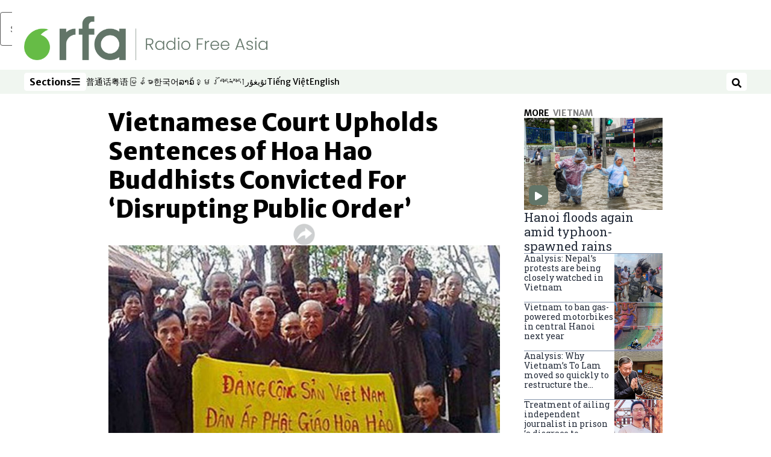

--- FILE ---
content_type: text/html; charset=utf-8
request_url: https://www.rfa.org/english/news/vietnam/vietnamese-court-upholds-sentences-of-hoa-hao-buddhists-05242018153608.html
body_size: 20611
content:
<!DOCTYPE html><html lang="en" dir="ltr"><head><meta name="viewport" content="width=device-width"/><link rel="icon" type="image/x-icon" href="/pf/resources/icon/rfa/favicon.ico?d=148"/><title>Vietnamese Court Upholds Sentences of Hoa Hao Buddhists Convicted For ‘Disrupting Public Order’ – Radio Free Asia</title><meta name="description" content="Security forces at a checkpoint near the courthouse prevent family members from attending the ‘public’ trial."/><meta name="twitter:description" content="Security forces at a checkpoint near the courthouse prevent family members from attending the ‘public’ trial."/><meta property="og:description" content="Security forces at a checkpoint near the courthouse prevent family members from attending the ‘public’ trial."/><meta property="og:title" content="Vietnamese Court Upholds Sentences of Hoa Hao Buddhists Convicted For ‘Disrupting Public Order’"/><meta name="twitter:title" content="Vietnamese Court Upholds Sentences of Hoa Hao Buddhists Convicted For ‘Disrupting Public Order’"/><meta property="og:image" content="https://www.rfa.org/resizer/v2/X62Q2NAGCO2GMPLRSYGF7JIASE.jpg?smart=true&amp;auth=e6ca11d44eec6cee506d8e4d39ca5829a3a45dec6a0d0e49caf41c59aa413001&amp;width=1200&amp;height=630"/><meta property="og:image:alt" content="Vietnamese Hoa Hao Buddhists stage a protest against local authorities in Phuoc Hung village, Phuoc Hoa commune, of An Phu district in southwestern Vietnam&#x27;s An Giang province, April 19, 2017."/><meta name="twitter:image" content="https://www.rfa.org/resizer/v2/X62Q2NAGCO2GMPLRSYGF7JIASE.jpg?smart=true&amp;auth=e6ca11d44eec6cee506d8e4d39ca5829a3a45dec6a0d0e49caf41c59aa413001&amp;width=1200&amp;height=630"/><meta name="twitter:image:alt" content="Vietnamese Hoa Hao Buddhists stage a protest against local authorities in Phuoc Hung village, Phuoc Hoa commune, of An Phu district in southwestern Vietnam&#x27;s An Giang province, April 19, 2017."/><meta property="og:type" content="article"/><meta name="robots" content="noarchive"/><meta property="og:site_name" content="Radio Free Asia"/><meta property="og:url" content="https://www.rfa.org/english/news/vietnam/vietnamese-court-upholds-sentences-of-hoa-hao-buddhists-05242018153608.html"/><meta name="twitter:site" content="@RadioFreeAsia"/><meta name="twitter:card" content="summary_large_image"/><link rel="canonical" href="https://www.rfa.org/english/news/vietnam/vietnamese-court-upholds-sentences-of-hoa-hao-buddhists-05242018153608.html"/><link id="fusion-output-type-styles" rel="stylesheet" type="text/css" href="/pf/dist/components/output-types/rfa-default.css?d=148&amp;mxId=00000000"/><link id="fusion-template-styles" rel="stylesheet" type="text/css" href="/pf/dist/components/combinations/rfa-default.css?d=148&amp;mxId=00000000"/><link id="fusion-siteStyles-styles" rel="stylesheet" type="text/css" href="/pf/dist/css/radio-free-asia.css?d=148&amp;mxId=00000000"/><script type="application/javascript" id="polyfill-script">if(!Array.prototype.includes||!(window.Object && window.Object.assign)||!window.Promise||!window.Symbol||!window.fetch){document.write('<script type="application/javascript" src="/pf/dist/engine/polyfill.js?d=148&mxId=00000000" defer=""><\/script>')}</script><script id="fusion-engine-react-script" type="application/javascript" src="/pf/dist/engine/react.js?d=148&amp;mxId=00000000" defer=""></script><script id="fusion-engine-combinations-script" type="application/javascript" src="/pf/dist/components/combinations/rfa-default.js?d=148&amp;mxId=00000000" defer=""></script><script src="//tags.rfa.org/rfa-plone/prod/utag.sync.js"></script><style>body { writing-mode: horizontal-tb; }</style><script data-integration="inlineScripts">
		if (typeof window !== 'undefined') {
      function changeURL() {
        const fullUrl = `${window.location.origin}/${window.location.pathname.split("/")[1]}/`;
        const logoLink = document.querySelector("a.c-link.b-header-nav-chain__logo.nav-logo-show");
        if (logoLink) {
          logoLink.href = fullUrl;
        }
      }
      document.addEventListener("DOMContentLoaded", () => {
        setTimeout(() => {
          changeURL();
        }, 1000);
      });
    }
	;
    (function(w,d,s,l,i){
      w[l]=w[l]||[];w[l].push({'gtm.start': new Date().getTime(),event:'gtm.js'});
      var f=d.getElementsByTagName(s)[0],
      j=d.createElement(s),dl=l!='dataLayer'?'&l='+l:'';j.async=true;j.src=
      'https://www.googletagmanager.com/gtm.js?id='+i+dl;f.parentNode.insertBefore(j,f);
    })(window,document,'script','dataLayer','GTM-WF7NSNVP');
  ;
    window.addEventListener('DOMContentLoaded', (event) => {
      queryly.init("c8f473a9d6084558", document.querySelectorAll("#fusion-app"));
    });
  ;
		if(typeof window !== 'undefined') {
		// check if window.PoWaSettings exists, create if it does not
		window.PoWaSettings = window.PoWaSettings || {};
		window.PoWaSettings.container = window.PoWaSettings.container || {};

		// set styles for powa settings container
		window.PoWaSettings.container.style = '.powa { position: relative; background: black; height: 0; overflow: hidden; word-break: initial; } .powa-fullscreen { position: initial; padding-bottom: initial !important; } .powa-pane { height: 100%; pointer-events: none; position: absolute; width: 100%; z-index: 2; } .powa-pane > * { pointer-events: auto; } .powa-button { background: none; border: none; padding: 0px; margin: 0px; } @-moz-keyframes powa-spin { 100% { -moz-transform: rotate(360deg); } } @-webkit-keyframes powa-spin { 100% { -webkit-transform: rotate(360deg); } } @keyframes powa-spin { 100% { -webkit-transform: rotate(360deg); transform: rotate(360deg); } } .powa-spin { -webkit-animation: powa-spin 2s infinite linear; animation: powa-spin 2s infinite linear; } .powa-f-2 { width: 2em; height: 2em; } .powa-f-3 { width: 3em; height: 3em; } .powa-f-4 { width: 4em; height: 4em; } .powa-f-5 { width: 5em; height: 5em; } .powa-f-6 { width: 6em; height: 6em; } .powa-shot-play-icon { position: absolute; bottom: 1rem; left: 1rem; width: 3rem !important; height: 3rem !important; background-color: rgb(98, 117, 104); border-radius: 8px; opacity: 1 !important; } .powa-shot-play-icon > g > path:first-child { display: none; } .powa-shot-play-icon > g > path:nth-of-type(2) { fill: #FFF; }';

		// set UI color settings  
		window.addEventListener('powaRender', (event) => {
			window.PoWaSettings.colors = {
				accent: {
					red: 152,
					green: 152,
					blue: 162,
				},
				background: {
					red: 0,
					green: 0,
					blue: 0,
				},
				primary: {
						red: 193,
						green: 193,
						blue: 193,
				},
			};
		});
	};
if (typeof window !== 'undefined') {
	window.addEventListener('powaReady', function (event) {
		function getDataFromUtagData() {
			const utagData = utag_data;
			return {
				page_name: utagData?.page_name,
				page_type: utagData?.page_type,
				url: utagData?.url,
				domain: utagData?.domain,
			};
		}

		function getDataFromEvent(event) {
			return {
				video_position: event.time?.toFixed(0),

				video_name: event.videoData?.headlines?.basic,
				// whole number in seconds
				video_length: event.duration?.toFixed(0) || (event.videoData?.duration / 1000)?.toFixed(0),
				media_type: 'video ondemand', // video ondemand, video live stream
				// Takes the last element in stream array that the stream_type is mp4
				canonical_url:
					event.videoData?.streams?.filter((stream) => stream.stream_type === 'mp4').pop()?.url ||
					event.videoData?.canonical_url,

				content_type: 'video',
				subcontent_type: 'video',
			};
		}

		function getBaseCoreData() {
			const utagData = utag_data;
			if (!utagData) {
				return {};
			}
			return {
				entity: utagData?.entity,
				platform: utagData?.platform,
				platform_short: utagData?.platform_short,
				language: utagData?.language,
				language_service: utagData?.language_service,
				short_language_service: utagData?.short_language_service,
				property_name: utagData?.property_name,
				property_id: utagData?.property_id,
				section: utagData?.section,
			};
		}

		event.detail.powa.on('complete', function (event) {
			const eventType = 'video_complete';
			const dataToSend = {
				...getBaseCoreData(),
				video_event: eventType,
				on_page_event: eventType,
				...getDataFromEvent(event),
				...getDataFromUtagData(),
			};
			utag.link(dataToSend);
			window.dataLayer?.push({
				event: eventType,
				...dataToSend,
			});
		});

		event.detail.powa.on('error', function (event) {
			const eventType = 'video_error';
			const dataToSend = {
				...getBaseCoreData(),
				video_event: eventType,
				on_page_event: eventType,
				...getDataFromEvent(event),
				...getDataFromUtagData(),
			};
			utag.link(dataToSend);
			window.dataLayer?.push({
				event: eventType,
				...dataToSend,
			});
		});

		event.detail.powa.on('pause', function (event) {
			const eventType = 'video_pause';
			const dataToSend = {
				...getBaseCoreData(),
				video_event: eventType,
				on_page_event: eventType,
				...getDataFromEvent(event),
				...getDataFromUtagData(),
			};
			utag.link(dataToSend);
			window.dataLayer?.push({
				event: eventType,
				...dataToSend,
			});
		});
		event.detail.powa.on('start', function (event) {
			const eventType = 'video_play';
			const dataToSend = {
				...getBaseCoreData(),
				video_event: eventType,
				on_page_event: eventType,
				...getDataFromEvent(event),
				...getDataFromUtagData(),

				byline:
					event.videoData?.credits?.by?.map((by) => by.name.replace('By ', '')).join(',') ||
					utag_data?.language_service,
				// MM/DD/YYYY
				pub_date: new Date(event.videoData?.display_date).toLocaleDateString('en-US'),
				pub_hour: new Date(event.videoData?.display_date).getUTCHours(),
				article_uid: event.videoData?._id,
				categories:
					event.videoData?.taxonomy?.sections
						?.map((section) => section._id.replace('/', ''))
						.join(',') || 'none',
				tags: event.videoData?.taxonomy?.tags?.map((tag) => tag.text).join(',') || 'none',
				slug: 'none',
			};
			utag.link(dataToSend);
			window.dataLayer?.push({
				event: eventType,
				...dataToSend,
			});
		});

		event.detail.powa.on('play', function (event) {
			const eventType = 'video_resume';
			const dataToSend = {
				...getBaseCoreData(),
				video_event: eventType,
				on_page_event: eventType,
				...getDataFromEvent(event),
				...getDataFromUtagData(),
			};
			utag.link(dataToSend);
			window.dataLayer?.push({
				event: eventType,
				...dataToSend,
			});
		});

		event.detail.powa.on('skip', function (event) {
			const eventType = 'video_skip';
			const dataToSend = {
				...getBaseCoreData(),
				video_event: eventType,
				on_page_event: eventType,
				...getDataFromEvent(event),
				...getDataFromUtagData(),
			};
			utag.link(dataToSend);
			window.dataLayer?.push({
				event: eventType,
				...dataToSend,
			});
		});

		event.detail.powa.on('playback25', function (event) {
			const eventType = 'video_milestone_10';
			const dataToSend = {
				...getBaseCoreData(),
				video_event: eventType,
				on_page_event: eventType,
				...getDataFromEvent(event),
				...getDataFromUtagData(),
			};
			utag.link(dataToSend);
			window.dataLayer?.push({
				event: eventType,
				...dataToSend,
			});
		});

		event.detail.powa.on('playback50', function (event) {
			const eventType = 'video_milestone_50';
			const dataToSend = {
				...getBaseCoreData(),
				video_event: eventType,
				on_page_event: eventType,
				...getDataFromEvent(event),
				...getDataFromUtagData(),
			};
			utag.link(dataToSend);
			window.dataLayer?.push({
				event: eventType,
				...dataToSend,
			});
		});

		event.detail.powa.on('playback75', function (event) {
			const eventType = 'video_milestone_90';
			const dataToSend = {
				...getBaseCoreData(),
				video_event: eventType,
				on_page_event: eventType,
				...getDataFromEvent(event),
				...getDataFromUtagData(),
			};
			utag.link(dataToSend);
			window.dataLayer?.push({
				event: eventType,
				...dataToSend,
			});
		});
	});
}
;
if (typeof window !== 'undefined') {
	window.addEventListener('message', function (event) {
		// Ensure the message is from the acast origin
		if (event.origin !== 'https://embed.acast.com') {
			return;
		}

		function getEditorialData() {
			if (utag_data) {
				return {
					byline:
						utag_data.byline && utag_data.byline !== 'none'
							? utag_data.byline
							: utag_data.language_service,
					pub_date: utag_data.pub_date,
					pub_hour: utag_data.pub_hour,
					article_uid: utag_data.article_uid,
					categories: utag_data.categories,
					tags: utag_data.tags,
					slug: utag_data.slug,
				};
			}
			return {}; // Added return statement in case utag_data is undefined
		}

		function getUtagData() {
			if (utag_data) {
				return {
					// BASIC
					entity: utag_data.entity,
					platform: utag_data.platform,
					platform_short: utag_data.platform_short,
					language: utag_data.language,
					language_service: utag_data.language_service,
					short_language_service: utag_data.short_language_service,
					property_name: utag_data.property_name,
					property_id: utag_data.property_id,

					content_type: 'audio',
					section: utag_data.section,
					subcontent_type: 'audio',
					page_name: utag_data.page_name,
					page_type: utag_data.page_type,
					url: utag_data.url,
					domain: utag_data.domain,
				};
			}
			return {}; // Added return statement in case utag_data is undefined
		}

		// On play
		if (event.data?.eventName === 'postmessage:on:play') {
			const tealium_event = 'audio_play';
			const dataToSend = {
				audio_event: tealium_event,
				on_page_event: tealium_event,

				audio_name: event.data?.data?.acast,
				audio_length: 'none',
				media_type: 'audio ondemand',

				...getUtagData(),
				...getEditorialData(),
			};
			if (typeof utag !== 'undefined' && utag?.link) {
				utag.link(dataToSend);
			}
			if (typeof window.dataLayer !== 'undefined') {
				window.dataLayer.push({
					event: tealium_event,
					...dataToSend,
				});
			}
		}

		// On pause
		if (event.data?.eventName === 'postmessage:on:pause') {
			const tealium_event = 'audio_pause';
			const dataToSend = {
				audio_event: tealium_event,
				on_page_event: tealium_event,

				// audio_name: event.data?.data?.acast, // not available
				audio_length: 'none',
				media_type: 'audio ondemand',

				...getUtagData(),
			};

			if (typeof utag !== 'undefined' && utag?.link) {
				utag.link(dataToSend);
			}
			if (typeof window.dataLayer !== 'undefined') {
				window.dataLayer.push({
					event: tealium_event,
					...dataToSend,
				});
			}
		}

		// On seek
		if (event.data?.eventName === 'postmessage:on:seek') {
			const analyticsEvent = 'audio_skip';
			const dataToSend = {
				audio_event: analyticsEvent,
				on_page_event: analyticsEvent,

				// audio_name: event.data?.data?.acast, // not available
				audio_length: 'none',
				media_type: 'audio ondemand',

				...getUtagData(),
			};
			if (typeof utag !== 'undefined' && utag?.link) {
				utag.link(dataToSend);
			}
			if (typeof window.dataLayer !== 'undefined') {
				window.dataLayer.push({
					event: analyticsEvent,
					...dataToSend,
				});
			}
		}
	});
};window.isIE = !!window.MSInputMethodContext && !!document.documentMode;</script><script type="application/ld+json">{
  "@context": "http://schema.org",
  "@type": "NewsArticle",
  "mainEntityOfPage": "https://www.rfa.org/english/news/vietnam/vietnamese-court-upholds-sentences-of-hoa-hao-buddhists-05242018153608.html",
  "headline": "Vietnamese Court Upholds Sentences of Hoa Hao Buddhists Convicted For ‘Disrupting Public Order’",
  "alternativeHeadline": "",
  "datePublished": "2018-05-24T19:55:00Z",
  "dateModified": "2025-06-03T23:05:05.733Z",
  "description": "Security forces at a checkpoint near the courthouse prevent family members from attending the ‘public’ trial.",
  "author": [],
  "publisher": {
    "@id": "https://www.rfa.org/",
    "@type": "NewsMediaOrganization",
    "name": "Radio Free Asia"
  },
  "image": [
    {
      "@type": "ImageObject",
      "url": "https://cloudfront-us-east-1.images.arcpublishing.com/radiofreeasia/X62Q2NAGCO2GMPLRSYGF7JIASE.jpg",
      "height": 338,
      "width": 600
    }
  ]
}</script><script type="application/ld+json">{
  "@context": "http://schema.org",
  "@type": "NewsMediaOrganization",
  "url": "https://www.rfa.org/",
  "name": "Radio Free Asia",
  "logo": "https://static.themebuilder.aws.arc.pub/radiofreeasia/1662642260979.png",
  "correctionsPolicy": "https://www.rfa.org/english/about/codeofethics/",
  "diversityPolicy": "https://www.rfa.org/english/about/codeofethics/",
  "ethicsPolicy": "https://www.rfa.org/english/about/codeofethics/",
  "unnamedSourcesPolicy": "https://www.rfa.org/english/about/codeofethics/",
  "alternateName": [
    "RFA"
  ],
  "verificationFactCheckingPolicy": "https://www.rfa.org/english/about/codeofethics/"
}</script><script async="" data-integration="nativo-ad" src="https://s.ntv.io/serve/load.js"></script><script type="text/javascript">
						 var _utag_data_aux = {"page_type":"article","content_type":"story","subcontent_type":"article","section":"vietnam","categories":"vietnam,asia,world","article_uid":"yek4gzbzfupwxfvksu5wh3sxva","tags":"hoa hao,religion,police violence,us,trial","slug":"vietnamese-court-upholds-sentences-of-hoa-hao-buddhists-05242018153608","byline":"none","pub_hour":19,"pub_date":"5/24/2018","entity":"rfa","platform":"web","platform_short":"w","language":"english","language_service":"rfa english","short_language_service":"eng","property_name":"rfa english web","property_id":512}
						 _utag_data_aux.domain = window.location.origin.toLowerCase();
						 _utag_data_aux.url = window.location.origin.toLowerCase() + window.location.pathname.toLowerCase();
						 _utag_data_aux.page_title = document.title.toLowerCase();
						 _utag_data_aux.page_name = document.title.toLowerCase();
					</script><script defer="" data-integration="queryly" src="https://www.queryly.com/js/queryly.v4.min.js"></script><script type="text/javascript">
						var utag_data={"page_type":"article","content_type":"story","subcontent_type":"article","section":"vietnam","categories":"vietnam,asia,world","article_uid":"yek4gzbzfupwxfvksu5wh3sxva","tags":"hoa hao,religion,police violence,us,trial","slug":"vietnamese-court-upholds-sentences-of-hoa-hao-buddhists-05242018153608","byline":"none","pub_hour":19,"pub_date":"5/24/2018","entity":"rfa","platform":"web","platform_short":"w","language":"english","language_service":"rfa english","short_language_service":"eng","property_name":"rfa english web","property_id":512}
						utag_data.domain = window.location.origin.toLowerCase();
						utag_data.url = window.location.origin.toLowerCase() + window.location.pathname.toLowerCase();
						utag_data.page_title = document.title.toLowerCase();
						utag_data.page_name = document.title.toLowerCase();
						</script>
<script>(window.BOOMR_mq=window.BOOMR_mq||[]).push(["addVar",{"rua.upush":"false","rua.cpush":"false","rua.upre":"false","rua.cpre":"false","rua.uprl":"false","rua.cprl":"false","rua.cprf":"false","rua.trans":"SJ-c7d703ae-9264-4677-9c89-b1d6928384a5","rua.cook":"false","rua.ims":"false","rua.ufprl":"false","rua.cfprl":"false","rua.isuxp":"false","rua.texp":"norulematch","rua.ceh":"false","rua.ueh":"false","rua.ieh.st":"0"}]);</script>
                              <script>!function(e){var n="https://s.go-mpulse.net/boomerang/";if("False"=="True")e.BOOMR_config=e.BOOMR_config||{},e.BOOMR_config.PageParams=e.BOOMR_config.PageParams||{},e.BOOMR_config.PageParams.pci=!0,n="https://s2.go-mpulse.net/boomerang/";if(window.BOOMR_API_key="VBVVV-FPG74-W5UWK-WY5GJ-27F7E",function(){function e(){if(!o){var e=document.createElement("script");e.id="boomr-scr-as",e.src=window.BOOMR.url,e.async=!0,i.parentNode.appendChild(e),o=!0}}function t(e){o=!0;var n,t,a,r,d=document,O=window;if(window.BOOMR.snippetMethod=e?"if":"i",t=function(e,n){var t=d.createElement("script");t.id=n||"boomr-if-as",t.src=window.BOOMR.url,BOOMR_lstart=(new Date).getTime(),e=e||d.body,e.appendChild(t)},!window.addEventListener&&window.attachEvent&&navigator.userAgent.match(/MSIE [67]\./))return window.BOOMR.snippetMethod="s",void t(i.parentNode,"boomr-async");a=document.createElement("IFRAME"),a.src="about:blank",a.title="",a.role="presentation",a.loading="eager",r=(a.frameElement||a).style,r.width=0,r.height=0,r.border=0,r.display="none",i.parentNode.appendChild(a);try{O=a.contentWindow,d=O.document.open()}catch(_){n=document.domain,a.src="javascript:var d=document.open();d.domain='"+n+"';void(0);",O=a.contentWindow,d=O.document.open()}if(n)d._boomrl=function(){this.domain=n,t()},d.write("<bo"+"dy onload='document._boomrl();'>");else if(O._boomrl=function(){t()},O.addEventListener)O.addEventListener("load",O._boomrl,!1);else if(O.attachEvent)O.attachEvent("onload",O._boomrl);d.close()}function a(e){window.BOOMR_onload=e&&e.timeStamp||(new Date).getTime()}if(!window.BOOMR||!window.BOOMR.version&&!window.BOOMR.snippetExecuted){window.BOOMR=window.BOOMR||{},window.BOOMR.snippetStart=(new Date).getTime(),window.BOOMR.snippetExecuted=!0,window.BOOMR.snippetVersion=12,window.BOOMR.url=n+"VBVVV-FPG74-W5UWK-WY5GJ-27F7E";var i=document.currentScript||document.getElementsByTagName("script")[0],o=!1,r=document.createElement("link");if(r.relList&&"function"==typeof r.relList.supports&&r.relList.supports("preload")&&"as"in r)window.BOOMR.snippetMethod="p",r.href=window.BOOMR.url,r.rel="preload",r.as="script",r.addEventListener("load",e),r.addEventListener("error",function(){t(!0)}),setTimeout(function(){if(!o)t(!0)},3e3),BOOMR_lstart=(new Date).getTime(),i.parentNode.appendChild(r);else t(!1);if(window.addEventListener)window.addEventListener("load",a,!1);else if(window.attachEvent)window.attachEvent("onload",a)}}(),"".length>0)if(e&&"performance"in e&&e.performance&&"function"==typeof e.performance.setResourceTimingBufferSize)e.performance.setResourceTimingBufferSize();!function(){if(BOOMR=e.BOOMR||{},BOOMR.plugins=BOOMR.plugins||{},!BOOMR.plugins.AK){var n="false"=="true"?1:0,t="",a="aoklkaixij7rs2lq7eyq-f-ddecb1449-clientnsv4-s.akamaihd.net",i="false"=="true"?2:1,o={"ak.v":"39","ak.cp":"1382888","ak.ai":parseInt("836812",10),"ak.ol":"0","ak.cr":8,"ak.ipv":4,"ak.proto":"h2","ak.rid":"956ccf8","ak.r":41994,"ak.a2":n,"ak.m":"dscr","ak.n":"ff","ak.bpcip":"3.148.181.0","ak.cport":38520,"ak.gh":"23.66.124.25","ak.quicv":"","ak.tlsv":"tls1.3","ak.0rtt":"","ak.0rtt.ed":"","ak.csrc":"-","ak.acc":"","ak.t":"1769011505","ak.ak":"hOBiQwZUYzCg5VSAfCLimQ==[base64]/4zNe64/2uSHwdiyGYWtgxGfd6Tt2GUC9RYQSf52puXeWfBg15tf40NR6mJoR8tPes5J5n5bPhY+KWK/01yiSFZYFulZJbdTNnpj23hqpIa2kCtsPK/MMdMYj0mdzJpdXdL5akzNtfo3Vv0PgwijGGUKlf71YGv6NHxZZR0fftEdqTYIynEjKXxdb/9xkigaWfEp9ek4aAqCQVqdUF02s=","ak.pv":"55","ak.dpoabenc":"","ak.tf":i};if(""!==t)o["ak.ruds"]=t;var r={i:!1,av:function(n){var t="http.initiator";if(n&&(!n[t]||"spa_hard"===n[t]))o["ak.feo"]=void 0!==e.aFeoApplied?1:0,BOOMR.addVar(o)},rv:function(){var e=["ak.bpcip","ak.cport","ak.cr","ak.csrc","ak.gh","ak.ipv","ak.m","ak.n","ak.ol","ak.proto","ak.quicv","ak.tlsv","ak.0rtt","ak.0rtt.ed","ak.r","ak.acc","ak.t","ak.tf"];BOOMR.removeVar(e)}};BOOMR.plugins.AK={akVars:o,akDNSPreFetchDomain:a,init:function(){if(!r.i){var e=BOOMR.subscribe;e("before_beacon",r.av,null,null),e("onbeacon",r.rv,null,null),r.i=!0}return this},is_complete:function(){return!0}}}}()}(window);</script></head><body><noscript><iframe title="gtm" src="https://www.googletagmanager.com/ns.html?id=GTM-WF7NSNVP" height="0" width="0" style="display:none;visibility:hidden"></iframe></noscript><script type="text/javascript">
		(function(a,b,c,d){
		a='//tags.rfa.org/rfa-plone/prod/utag.js';
		b=document;c='script';d=b.createElement(c);d.src=a;d.type='text/java'+c;d.async=true;
		a=b.getElementsByTagName(c)[0];a.parentNode.insertBefore(d,a);
		})();
		</script><a class="skip-main" href="#main">Skip to main content</a><div id="modal-root"></div><div id="fusion-app" class="c-stack b-application" data-style-direction="vertical" data-style-justification="start" data-style-alignment="unset" data-style-inline="false" data-style-wrap="nowrap"><div class="b-rfa-right-rail-article"><header class="c-stack b-rfa-right-rail-article__navigation" data-style-direction="vertical" data-style-justification="start" data-style-alignment="unset" data-style-inline="false" data-style-wrap="nowrap"><div class="b-rfa-logo"><div class="b-rfa-logo__container"><a href="/english/" title="Radio Free Asia logo"><img class="b-rfa-logo__image" src="https://static.themebuilder.aws.arc.pub/radiofreeasia/1662642260979.png" alt="Radio Free Asia logo"/></a></div></div><nav id="main-nav" class="b-header-nav-chain " aria-label="Sections Menu"><div class="b-header-nav-chain__top-layout"><div class="b-header-nav-chain__nav-left"><div class="nav-components--mobile" data-testid="nav-chain-nav-components-mobile-left"><button data-testid="nav-chain-nav-section-button" aria-label="Sections" class="c-button c-button--small c-button--secondary-reverse" type="button"><span class="visually-hidden">Sections</span><svg class="c-icon" width="48" height="48" xmlns="http://www.w3.org/2000/svg" viewBox="0 0 512 512" fill="currentColor" aria-hidden="true" focusable="false"><path d="M25 96C25 78.33 39.33 64 57 64H441C458.7 64 473 78.33 473 96C473 113.7 458.7 128 441 128H57C39.33 128 25 113.7 25 96ZM25 256C25 238.3 39.33 224 57 224H441C458.7 224 473 238.3 473 256C473 273.7 458.7 288 441 288H57C39.33 288 25 273.7 25 256ZM441 448H57C39.33 448 25 433.7 25 416C25 398.3 39.33 384 57 384H441C458.7 384 473 398.3 473 416C473 433.7 458.7 448 441 448Z"></path></svg></button></div><div class="nav-components--desktop" data-testid="nav-chain-nav-components-desktop-left"><button data-testid="nav-chain-nav-section-button" aria-label="Sections" class="c-button c-button--small c-button--secondary-reverse" type="button"><span class="visually-hidden">Sections</span><span>Sections</span><svg class="c-icon" width="48" height="48" xmlns="http://www.w3.org/2000/svg" viewBox="0 0 512 512" fill="currentColor" aria-hidden="true" focusable="false"><path d="M25 96C25 78.33 39.33 64 57 64H441C458.7 64 473 78.33 473 96C473 113.7 458.7 128 441 128H57C39.33 128 25 113.7 25 96ZM25 256C25 238.3 39.33 224 57 224H441C458.7 224 473 238.3 473 256C473 273.7 458.7 288 441 288H57C39.33 288 25 273.7 25 256ZM441 448H57C39.33 448 25 433.7 25 416C25 398.3 39.33 384 57 384H441C458.7 384 473 398.3 473 416C473 433.7 458.7 448 441 448Z"></path></svg></button></div></div><a title="Radio Free Asia logo" class="c-link b-header-nav-chain__logo  nav-logo-hidden " href="/" aria-hidden="true" tabindex="-1"><img src="https://static.themebuilder.aws.arc.pub/radiofreeasia/1662642260979.png" alt="Radio Free Asia logo" data-chromatic="ignore"/></a><nav aria-label="Top Links" class="c-stack b-header-nav-chain__links-list" data-style-direction="horizontal" data-style-justification="start" data-style-alignment="center" data-style-inline="false" data-style-wrap="wrap"><span class="b-header-nav-chain__links-list-item"><a class="c-link" href="https://www.rfa.org/mandarin" rel="noreferrer" target="_blank">普通话<span class="visually-hidden">Opens in new window</span></a></span><span class="b-header-nav-chain__links-list-item"><a class="c-link" href="https://www.rfa.org/cantonese" rel="noreferrer" target="_blank">粤语<span class="visually-hidden">Opens in new window</span></a></span><span class="b-header-nav-chain__links-list-item"><a class="c-link" href="https://www.rfa.org/burmese" rel="noreferrer" target="_blank">မြန်မာ<span class="visually-hidden">Opens in new window</span></a></span><span class="b-header-nav-chain__links-list-item"><a class="c-link" href="https://www.rfa.org/korean" rel="noreferrer" target="_blank">한국어<span class="visually-hidden">Opens in new window</span></a></span><span class="b-header-nav-chain__links-list-item"><a class="c-link" href="https://www.rfa.org/lao" rel="noreferrer" target="_blank">ລາວ<span class="visually-hidden">Opens in new window</span></a></span><span class="b-header-nav-chain__links-list-item"><a class="c-link" href="https://www.rfa.org/khmer" rel="noreferrer" target="_blank">ខ្មែរ<span class="visually-hidden">Opens in new window</span></a></span><span class="b-header-nav-chain__links-list-item"><a class="c-link" href="https://www.rfa.org/tibetan" rel="noreferrer" target="_blank">བོད་སྐད།<span class="visually-hidden">Opens in new window</span></a></span><span class="b-header-nav-chain__links-list-item"><a class="c-link" href="https://www.rfa.org/uyghur" rel="noreferrer" target="_blank">ئۇيغۇر<span class="visually-hidden">Opens in new window</span></a></span><span class="b-header-nav-chain__links-list-item"><a class="c-link" href="https://www.rfa.org/vietnamese" rel="noreferrer" target="_blank">Tiếng Việt<span class="visually-hidden">Opens in new window</span></a></span><span class="b-header-nav-chain__links-list-item"><a class="c-link" href="https://www.rfa.org/english" rel="noreferrer" target="_blank">English<span class="visually-hidden">Opens in new window</span></a></span></nav><div class="b-header-nav-chain__nav-right"><div class="nav-components--mobile" data-testid="nav-chain-nav-components-mobile-right"><button aria-label="Search" class="c-button c-button--small c-button--secondary-reverse" type="button"><span class="visually-hidden">Search</span><span><svg class="c-icon" width="48" height="48" xmlns="http://www.w3.org/2000/svg" viewBox="0 0 512 512" fill="currentColor" aria-hidden="true" focusable="false"><path d="M505 442.7L405.3 343c-4.5-4.5-10.6-7-17-7H372c27.6-35.3 44-79.7 44-128C416 93.1 322.9 0 208 0S0 93.1 0 208s93.1 208 208 208c48.3 0 92.7-16.4 128-44v16.3c0 6.4 2.5 12.5 7 17l99.7 99.7c9.4 9.4 24.6 9.4 33.9 0l28.3-28.3c9.4-9.4 9.4-24.6.1-34zM208 336c-70.7 0-128-57.2-128-128 0-70.7 57.2-128 128-128 70.7 0 128 57.2 128 128 0 70.7-57.2 128-128 128z"></path></svg></span></button></div><div class="nav-components--desktop" data-testid="nav-chain-nav-components-desktop-right"><button aria-label="Search" class="c-button c-button--small c-button--secondary-reverse" type="button"><span class="visually-hidden">Search</span><span><svg class="c-icon" width="48" height="48" xmlns="http://www.w3.org/2000/svg" viewBox="0 0 512 512" fill="currentColor" aria-hidden="true" focusable="false"><path d="M505 442.7L405.3 343c-4.5-4.5-10.6-7-17-7H372c27.6-35.3 44-79.7 44-128C416 93.1 322.9 0 208 0S0 93.1 0 208s93.1 208 208 208c48.3 0 92.7-16.4 128-44v16.3c0 6.4 2.5 12.5 7 17l99.7 99.7c9.4 9.4 24.6 9.4 33.9 0l28.3-28.3c9.4-9.4 9.4-24.6.1-34zM208 336c-70.7 0-128-57.2-128-128 0-70.7 57.2-128 128-128 70.7 0 128 57.2 128 128 0 70.7-57.2 128-128 128z"></path></svg></span></button></div></div></div><div id="flyout-overlay" data-testid="nav-chain-flyout-overlay" class="c-stack b-header-nav-chain__flyout-overlay closed" data-style-direction="vertical" data-style-justification="start" data-style-alignment="unset" data-style-inline="false" data-style-wrap="nowrap"><div><div class="c-stack b-header-nav-chain__flyout-nav-wrapper closed" data-style-direction="vertical" data-style-justification="start" data-style-alignment="unset" data-style-inline="false" data-style-wrap="nowrap"><div class="b-header-nav-chain__flyout-close-button"><button aria-label="Close" class="c-button c-button--small c-button--secondary-reverse" type="button"><span class="visually-hidden">Close</span><svg class="c-icon" width="24" height="24" xmlns="http://www.w3.org/2000/svg" viewBox="0 0 512 512" fill="currentColor" aria-hidden="true" focusable="false"><path d="M406.6 361.4C419.1 373.9 419.1 394.15 406.6 406.65C400.4 412.9 392.2 416 384 416C375.8 416 367.62 412.875 361.38 406.625L256 301.3L150.63 406.6C144.38 412.9 136.19 416 128 416C119.81 416 111.63 412.9 105.375 406.6C92.875 394.1 92.875 373.85 105.375 361.35L210.775 255.95L105.375 150.6C92.875 138.1 92.875 117.85 105.375 105.35C117.875 92.85 138.125 92.85 150.625 105.35L256 210.8L361.4 105.4C373.9 92.9 394.15 92.9 406.65 105.4C419.15 117.9 419.15 138.15 406.65 150.65L301.25 256.05L406.6 361.4Z"></path></svg></button></div><div class="nav-menu"><div data-testid="nav-chain-nav-components-mobile" class="c-stack nav-components--mobile" data-style-direction="vertical" data-style-justification="start" data-style-alignment="unset" data-style-inline="false" data-style-wrap="nowrap"><nav aria-label="More Links" class="c-stack b-links-bar" data-style-direction="horizontal" data-style-justification="center" data-style-alignment="unset" data-style-inline="false" data-style-wrap="wrap"><a class="c-link" href="https://www.rfa.org/mandarin" rel="noreferrer" target="_blank">普通话<span class="visually-hidden">Opens in new window</span></a><span class="c-separator"></span><a class="c-link" href="https://www.rfa.org/cantonese" rel="noreferrer" target="_blank">粤语<span class="visually-hidden">Opens in new window</span></a><span class="c-separator"></span><a class="c-link" href="https://www.rfa.org/burmese" rel="noreferrer" target="_blank">မြန်မာ<span class="visually-hidden">Opens in new window</span></a><span class="c-separator"></span><a class="c-link" href="https://www.rfa.org/korean" rel="noreferrer" target="_blank">한국어<span class="visually-hidden">Opens in new window</span></a><span class="c-separator"></span><a class="c-link" href="https://www.rfa.org/lao" rel="noreferrer" target="_blank">ລາວ<span class="visually-hidden">Opens in new window</span></a><span class="c-separator"></span><a class="c-link" href="https://www.rfa.org/khmer" rel="noreferrer" target="_blank">ខ្មែរ<span class="visually-hidden">Opens in new window</span></a><span class="c-separator"></span><a class="c-link" href="https://www.rfa.org/tibetan" rel="noreferrer" target="_blank">བོད་སྐད།<span class="visually-hidden">Opens in new window</span></a><span class="c-separator"></span><a class="c-link" href="https://www.rfa.org/uyghur" rel="noreferrer" target="_blank">ئۇيغۇر<span class="visually-hidden">Opens in new window</span></a><span class="c-separator"></span><a class="c-link" href="https://www.rfa.org/vietnamese" rel="noreferrer" target="_blank">Tiếng Việt<span class="visually-hidden">Opens in new window</span></a><span class="c-separator"></span><a class="c-link" href="https://www.rfa.org/english" rel="noreferrer" target="_blank">English<span class="visually-hidden">Opens in new window</span></a></nav><hr class="c-divider"/></div><div data-testid="nav-chain-nav-components-desktop" class="c-stack nav-components--desktop" data-style-direction="vertical" data-style-justification="start" data-style-alignment="unset" data-style-inline="false" data-style-wrap="nowrap"></div></div><ul class="c-stack b-header-nav-chain__flyout-nav" data-style-direction="vertical" data-style-justification="start" data-style-alignment="unset" data-style-inline="false" data-style-wrap="nowrap"><li class="section-item" data-testid="nav-chain-section-item"><a class="c-link" href="/english/cambodia/" aria-hidden="true" tabindex="-1">Cambodia</a></li><li class="section-item" data-testid="nav-chain-section-item"><a class="c-link" href="/english/china/" aria-hidden="true" tabindex="-1">China</a></li><li class="section-item" data-testid="nav-chain-section-item"><a class="c-link" href="/english/laos/" aria-hidden="true" tabindex="-1">Laos</a></li><li class="section-item" data-testid="nav-chain-section-item"><a class="c-link" href="/english/myanmar/" aria-hidden="true" tabindex="-1">Myanmar</a></li><li class="section-item" data-testid="nav-chain-section-item"><a class="c-link" href="/english/korea/" aria-hidden="true" tabindex="-1">North Korea</a></li><li class="section-item" data-testid="nav-chain-section-item"><a class="c-link" href="/english/tibet/" aria-hidden="true" tabindex="-1">Tibet</a></li><li class="section-item" data-testid="nav-chain-section-item"><a class="c-link" href="/english/uyghur/" aria-hidden="true" tabindex="-1">Uyghur</a></li><li class="section-item" data-testid="nav-chain-section-item"><a class="c-link" href="/english/vietnam/" aria-hidden="true" tabindex="-1">Vietnam</a></li><li class="section-item" data-testid="nav-chain-section-item"><a class="c-link" href="/english/pacific/" aria-hidden="true" tabindex="-1">Pacific</a></li><li class="section-item" data-testid="nav-chain-section-item"><a class="c-link" href="/english/south-china-sea/" aria-hidden="true" tabindex="-1">South China Sea</a></li><li class="section-item" data-testid="nav-chain-section-item"><a class="c-link" href="/english/environment/" aria-hidden="true" tabindex="-1">Environment</a></li><li class="section-item" data-testid="nav-chain-section-item"><a class="c-link" href="/english/factcheck/" aria-hidden="true" tabindex="-1">Asia Fact Check Lab</a></li><li class="section-item" data-testid="nav-chain-section-item"><a class="c-link" href="/english/cartoon/" aria-hidden="true" tabindex="-1">Cartoon</a></li><li class="section-item" data-testid="nav-chain-section-item"><a class="c-link" href="/english/special-reports/" aria-hidden="true" tabindex="-1">Special report</a></li><li class="section-item" data-testid="nav-chain-section-item"><a class="c-link" href="/english/video/" aria-hidden="true" tabindex="-1">Video</a></li><li class="section-item" data-testid="nav-chain-section-item"><a class="c-link" href="/english/opinion/" aria-hidden="true" tabindex="-1">Opinion</a></li><li class="section-item" data-testid="nav-chain-section-item"><div data-testid="nav-chain-section-item-subsection" class="c-stack b-header-nav-chain__subsection-anchor subsection-anchor " data-style-direction="horizontal" data-style-justification="start" data-style-alignment="center" data-style-inline="false" data-style-wrap="nowrap"><a class="c-link" href="/english/about/" aria-hidden="true" tabindex="-1">About RFA</a><button aria-expanded="false" aria-controls="header_sub_section_english/about" aria-label="Show About RFA sub sections" class="c-button c-button--medium c-button--default submenu-caret" type="button"><span class="visually-hidden">Show About RFA sub sections</span><span><svg class="c-icon" width="20" height="20" xmlns="http://www.w3.org/2000/svg" viewBox="0 0 512 512" fill="currentColor" aria-hidden="true" focusable="false"><path d="M256 416C247.812 416 239.62 412.875 233.38 406.625L41.38 214.625C28.88 202.125 28.88 181.875 41.38 169.375C53.88 156.875 74.13 156.875 86.63 169.375L256 338.8L425.4 169.4C437.9 156.9 458.15 156.9 470.65 169.4C483.15 181.9 483.15 202.15 470.65 214.65L278.65 406.65C272.4 412.9 264.2 416 256 416Z"></path></svg></span></button></div><div class="b-header-nav-chain__subsection-container "><ul class="b-header-nav-chain__subsection-menu" id="header_sub_section_english/about"><li class="subsection-item" data-testid="nav-chain-subsection-item"><a class="c-link" href="/english/about/leadership/" aria-hidden="true" tabindex="-1">Who We Are</a></li><li class="subsection-item" data-testid="nav-chain-subsection-item"><a class="c-link" href="/english/about/releases" aria-hidden="true" tabindex="-1">Press Room</a></li><li class="subsection-item" data-testid="nav-chain-subsection-item"><a class="c-link" href="/english/about/contact-us/" aria-hidden="true" tabindex="-1">Contact Us</a></li><li class="subsection-item" data-testid="nav-chain-subsection-item"><a class="c-link" href="https://careers-rfacareers.icims.com/jobs/" aria-hidden="true" tabindex="-1" rel="noreferrer" target="_blank">Jobs and Internships<span class="visually-hidden">Opens in new window</span></a></li></ul></div></li><li class="section-menu--bottom-placeholder"></li></ul></div></div></div></nav></header><section role="main" tabindex="-1" class="b-rfa-right-rail-article__main"><div class="c-stack b-rfa-right-rail-article__full-width-1 hide-if-empty" data-style-direction="vertical" data-style-justification="start" data-style-alignment="unset" data-style-inline="false" data-style-wrap="nowrap"></div><div class="c-grid b-rfa-right-rail-article__rail-container"><div class="c-stack b-rfa-right-rail-article__main-interior-item" data-style-direction="vertical" data-style-justification="start" data-style-alignment="unset" data-style-inline="false" data-style-wrap="nowrap"><div class="c-stack b-rfa-right-rail-article__main-interior-item-1" data-style-direction="vertical" data-style-justification="start" data-style-alignment="unset" data-style-inline="false" data-style-wrap="nowrap"><h1 class="b-headline">Vietnamese Court Upholds Sentences of Hoa Hao Buddhists Convicted For ‘Disrupting Public Order’</h1></div><div class="c-stack b-rfa-right-rail-article__main-interior-item-info" data-style-direction="vertical" data-style-justification="start" data-style-alignment="unset" data-style-inline="false" data-style-wrap="nowrap"><div class="b-rfa-info-chain"><time as="time" class="c-date b-rfa-date" dateTime="2018-05-24T19:55:00Z">2018.05.24</time><div class="b-rfa-info-chain__share-button"><div style="display:none" id="f0fnav7Jha992fN" data-fusion-collection="features" data-fusion-type="RFA-Share-Button/default" data-fusion-name="Share Button - RFA Block" data-fusion-message="Could not render component [features:RFA-Share-Button/default]"></div></div></div></div><div class="c-stack b-rfa-right-rail-article__main-interior-item-2" data-style-direction="vertical" data-style-justification="start" data-style-alignment="unset" data-style-inline="false" data-style-wrap="nowrap"><div style="display:none" id="f0fmKKfmhzHz4dN" data-fusion-collection="features" data-fusion-type="RFA-Lead-Art/default" data-fusion-name="Lead Art – RFA Block" data-fusion-message="Could not render component [features:RFA-Lead-Art/default]"></div><article class="b-article-body"><p class="c-paragraph">An appeals court in Vietnam on Thursday upheld the jail sentences of six members of an unofficial branch of Vietnam’s Hoa Hao Buddhist community convicted in February in the country’s An Giang province on charges of disrupting public order during a confrontation with authorities last year, the daughter of one of the Buddhists said.</p><p class="c-paragraph">Bui Van Trung and Bui Van Tham were sentenced to six years in prison, Nguyen Hoang Nam was given four years, Le Thi Hong Hạnh and Bui Thi Bich Tuyen three years, and Le Thi Hen a two-year sentence suspended on account of her poor health.</p><p class="c-paragraph">Security forces set up checkpoints near the courthouse to prevent those who wanted to attend the “public” trial, Bui Van Trung’s daughter Bui Thi Tham, told RFA’s Vietnamese Service.</p><p class="c-paragraph">“They set up checkpoints about 500 meters (547 yards) from the courthouse,” she said.</p><p class="c-paragraph">“A number of relatives of the jailed members and authentic Hoa Hao Buddhist followers started out early and managed to get close to the courthouse, but then they [security forces] only allowed those with summons papers to enter,” she said.</p><p class="c-paragraph">But the guards did not immediately let those with summonses into the building, and they had to argue with them to enter, Tham said.</p><p class="c-paragraph">Prosecutors allowed arguments by the the convicts and their attorneys, unlike in the lower court trial where arguments from both side were not permitted, she said.</p><p class="c-paragraph">“The judges let the witnesses talk a lot, and when the lawyers asked them questions, the judges told the witnesses not to answer them,” she said.</p><p class="c-paragraph"><b>Case of religious repression</b></p><p class="c-paragraph">During the trial at the People’s Court in the province’s An Phu district on Feb. 9, Bui Van Trung and the others argued that the case involved religious repression, not public order, and Trung demanded another trial based on correct charges according to the law.</p><p class="c-paragraph">The convictions stem from an incident on April 18, 2017, when traffic police at a checkpoint stopped the Hoa Hao Buddhists from going to the Bui family’s home to observe the death anniversary of a friend, though authorities did not issue any citations.</p><p class="c-paragraph">Officers seized several motorbikes that the members of the group were riding along with their registration papers, and men in civilian clothes who accompanied the police threatened to beat them.</p><p class="c-paragraph">The following day, traffic police at the checkpoint instructed the men in civilian clothes to impound the motorbikes of two other Hoa Hao Buddhist followers they had stopped. When Bui Van Tham tried to prevent the men from taking the motorbikes, they assaulted him.</p><p class="c-paragraph">In response, dozens of Hoa Hao Buddhist staged a public protest against what they called government repression.</p><p class="c-paragraph">Tham was later charged with disrupting public order under Article 245 of Vietnam’s Penal Code and resisting people on public duty under Article 257, while the other five were charged with disrupting public order.</p><p class="c-paragraph">On Feb. 8, New York-based Human Rights Watch called on Vietnam to suspend charges against the six and investigate whether police actions against them were taken for discriminatory reasons or religious persecution.</p><p class="c-paragraph">Vietnam’s government officially recognizes the Hoa Hao religion, which has some two million followers across the country, but imposes harsh controls on dissenting Hoa Hao groups, including the sect in An Giang province, that do not follow the state-sanctioned branch.</p><p class="c-paragraph">Rights groups say that authorities in An Giang routinely harass followers of the unapproved groups, prohibiting public readings of the Hoa Hao founder’s writings and discouraging worshipers from visiting Hoa Hao pagodas in An Giang and other provinces.</p><p class="c-paragraph">The U.S. State Department’s 2016 International Religious Freedom Report, issued in August 2017, said that Vietnamese government authorities restricted the activities of religious groups by assaulting and detaining church members, restricting their travel, and confiscating church land for development projects.</p><p class="c-paragraph">Groups not registered with the state were especially severely treated, the State Department said.</p><p class="c-paragraph"><i> <b>Reported by RFA’s Vietnamese Service. Translated by An Nguyen. Written in English by Roseanne Gerin.</b> </i></p></article></div></div><aside class="c-stack b-rfa-right-rail-article__main-right-rail" data-style-direction="vertical" data-style-justification="start" data-style-alignment="unset" data-style-inline="false" data-style-wrap="nowrap"><div class="c-stack b-rfa-simple-list" data-style-direction="vertical" data-style-justification="start" data-style-alignment="unset" data-style-inline="false" data-style-wrap="nowrap"><h2 class="c-heading"><div class="b-rfa-simple-list--title"><span>MORE<!-- --> </span> <span class="b-rfa-simple-list--title2">Vietnam</span></div></h2><div class="c-stack b-rfa-simple-list__items" data-style-direction="vertical" data-style-justification="start" data-style-alignment="unset" data-style-inline="false" data-style-wrap="nowrap"><article class="c-stack b-rfa-simple-list__item--first" data-style-direction="vertical" data-style-justification="start" data-style-alignment="unset" data-style-inline="false" data-style-wrap="nowrap"><a class="c-link b-rfa-simple-list__item-anchor--first" href="/english/vietnam/2025/10/07/hanoi-flood-typhoon-matmo/" aria-hidden="true" tabindex="-1"><img data-chromatic="ignore" alt="" class="c-image" loading="lazy" src="https://www.rfa.org/resizer/v2/TZ75ROSFJNANJGR5JJW5ILRDQQ.JPG?smart=true&amp;auth=3d6d675310e606c565b31d760601e04f8d052c50a43ff8a3038c2ffeab8a1a7a&amp;width=274&amp;height=182" srcSet="https://www.rfa.org/resizer/v2/TZ75ROSFJNANJGR5JJW5ILRDQQ.JPG?smart=true&amp;auth=3d6d675310e606c565b31d760601e04f8d052c50a43ff8a3038c2ffeab8a1a7a&amp;width=274&amp;height=182 274w, https://www.rfa.org/resizer/v2/TZ75ROSFJNANJGR5JJW5ILRDQQ.JPG?smart=true&amp;auth=3d6d675310e606c565b31d760601e04f8d052c50a43ff8a3038c2ffeab8a1a7a&amp;width=548&amp;height=364 548w, https://www.rfa.org/resizer/v2/TZ75ROSFJNANJGR5JJW5ILRDQQ.JPG?smart=true&amp;auth=3d6d675310e606c565b31d760601e04f8d052c50a43ff8a3038c2ffeab8a1a7a&amp;width=1096&amp;height=728 1096w" width="274" height="182"/><div class="b-rfa-simple-list__icon_label"><svg class="c-icon" width="48" height="48" xmlns="http://www.w3.org/2000/svg" viewBox="0 0 512 512" fill="currentColor" aria-hidden="true" focusable="false"><path d="M425 215C439.3 223.8 448 239.3 448 256C448 272.7 439.3 288.2 425 296.1L137.03 472.1C122.21 482 103.66 482.4 88.52 473.9C73.377 465.4 64 449.4 64 432V80C64 62.64 73.377 46.63 88.52 38.13C103.66 29.64 122.21 29.99 137.03 39.04L425 215Z"></path></svg></div></a><a class="c-link" href="/english/vietnam/2025/10/07/hanoi-flood-typhoon-matmo/"><h3 style="--heading-truncation:3" class="c-heading">Hanoi floods again amid typhoon-spawned rains</h3></a></article><hr aria-hidden="true"/><article class="c-stack b-rfa-simple-list__item" data-style-direction="horizontal" data-style-justification="start" data-style-alignment="unset" data-style-inline="false" data-style-wrap="nowrap"><a class="c-link" href="/english/vietnam/2025/09/12/nepal-protest-corruption-vietnam/"><h3 style="--heading-truncation:4" class="c-heading">Analysis: Nepal’s protests are being closely watched in Vietnam</h3></a><a class="c-link b-rfa-simple-list__item-anchor" href="/english/vietnam/2025/09/12/nepal-protest-corruption-vietnam/" aria-hidden="true" tabindex="-1"><img data-chromatic="ignore" alt="" class="c-image" loading="lazy" src="https://www.rfa.org/resizer/v2/KCQDRWORRNGXLM6RO7ES3QS5OQ.JPG?focal=2277%2C1038&amp;auth=909c5447c16493a82a1dc9bb8ca99ef909788a20cd1fd8bec8145ba5952ce079&amp;width=274&amp;height=274" srcSet="https://www.rfa.org/resizer/v2/KCQDRWORRNGXLM6RO7ES3QS5OQ.JPG?focal=2277%2C1038&amp;auth=909c5447c16493a82a1dc9bb8ca99ef909788a20cd1fd8bec8145ba5952ce079&amp;width=274&amp;height=274 274w, https://www.rfa.org/resizer/v2/KCQDRWORRNGXLM6RO7ES3QS5OQ.JPG?focal=2277%2C1038&amp;auth=909c5447c16493a82a1dc9bb8ca99ef909788a20cd1fd8bec8145ba5952ce079&amp;width=548&amp;height=548 548w, https://www.rfa.org/resizer/v2/KCQDRWORRNGXLM6RO7ES3QS5OQ.JPG?focal=2277%2C1038&amp;auth=909c5447c16493a82a1dc9bb8ca99ef909788a20cd1fd8bec8145ba5952ce079&amp;width=1096&amp;height=1096 1096w" width="274" height="274"/></a></article><hr aria-hidden="true"/><article class="c-stack b-rfa-simple-list__item" data-style-direction="horizontal" data-style-justification="start" data-style-alignment="unset" data-style-inline="false" data-style-wrap="nowrap"><a class="c-link" href="/english/vietnam/2025/07/14/vietnam-hanoi-motorbike-ban/"><h3 style="--heading-truncation:4" class="c-heading">Vietnam to ban gas-powered motorbikes in central Hanoi next year</h3></a><a class="c-link b-rfa-simple-list__item-anchor" href="/english/vietnam/2025/07/14/vietnam-hanoi-motorbike-ban/" aria-hidden="true" tabindex="-1"><img data-chromatic="ignore" alt="" class="c-image" loading="lazy" src="https://www.rfa.org/resizer/v2/ZCGJOTAXCZDZPKC2JOU7V4SYHM.JPG?focal=1184%2C2115&amp;auth=df6a64ae01148986a58dbc4087e30b24d2f3e563b0fe75d516050849545c4de2&amp;width=274&amp;height=274" srcSet="https://www.rfa.org/resizer/v2/ZCGJOTAXCZDZPKC2JOU7V4SYHM.JPG?focal=1184%2C2115&amp;auth=df6a64ae01148986a58dbc4087e30b24d2f3e563b0fe75d516050849545c4de2&amp;width=274&amp;height=274 274w, https://www.rfa.org/resizer/v2/ZCGJOTAXCZDZPKC2JOU7V4SYHM.JPG?focal=1184%2C2115&amp;auth=df6a64ae01148986a58dbc4087e30b24d2f3e563b0fe75d516050849545c4de2&amp;width=548&amp;height=548 548w, https://www.rfa.org/resizer/v2/ZCGJOTAXCZDZPKC2JOU7V4SYHM.JPG?focal=1184%2C2115&amp;auth=df6a64ae01148986a58dbc4087e30b24d2f3e563b0fe75d516050849545c4de2&amp;width=1096&amp;height=1096 1096w" width="274" height="274"/></a></article><hr aria-hidden="true"/><article class="c-stack b-rfa-simple-list__item" data-style-direction="horizontal" data-style-justification="start" data-style-alignment="unset" data-style-inline="false" data-style-wrap="nowrap"><a class="c-link" href="/english/vietnam/2025/07/10/vietnam-administrative-reform-to-lam/"><h3 style="--heading-truncation:4" class="c-heading">Analysis: Why Vietnam’s To Lam moved so quickly to restructure the government</h3></a><a class="c-link b-rfa-simple-list__item-anchor" href="/english/vietnam/2025/07/10/vietnam-administrative-reform-to-lam/" aria-hidden="true" tabindex="-1"><img data-chromatic="ignore" alt="" class="c-image" loading="lazy" src="https://www.rfa.org/resizer/v2/C7BYPEU5ZBESHHDFADT5O6R74E.jpg?focal=3284%2C1647&amp;auth=00b4acf461c45ffd4245397d7edebc9fb8923c3cd9dcfd6fbc32a3f663261265&amp;width=274&amp;height=274" srcSet="https://www.rfa.org/resizer/v2/C7BYPEU5ZBESHHDFADT5O6R74E.jpg?focal=3284%2C1647&amp;auth=00b4acf461c45ffd4245397d7edebc9fb8923c3cd9dcfd6fbc32a3f663261265&amp;width=274&amp;height=274 274w, https://www.rfa.org/resizer/v2/C7BYPEU5ZBESHHDFADT5O6R74E.jpg?focal=3284%2C1647&amp;auth=00b4acf461c45ffd4245397d7edebc9fb8923c3cd9dcfd6fbc32a3f663261265&amp;width=548&amp;height=548 548w, https://www.rfa.org/resizer/v2/C7BYPEU5ZBESHHDFADT5O6R74E.jpg?focal=3284%2C1647&amp;auth=00b4acf461c45ffd4245397d7edebc9fb8923c3cd9dcfd6fbc32a3f663261265&amp;width=1096&amp;height=1096 1096w" width="274" height="274"/></a></article><hr aria-hidden="true"/><article class="c-stack b-rfa-simple-list__item" data-style-direction="horizontal" data-style-justification="start" data-style-alignment="unset" data-style-inline="false" data-style-wrap="nowrap"><a class="c-link" href="/english/vietnam/2025/06/25/vietnam-imprisoned-journalist-health/"><h3 style="--heading-truncation:4" class="c-heading">Treatment of ailing independent journalist in prison ‘a disgrace to Vietnam’</h3></a><a class="c-link b-rfa-simple-list__item-anchor" href="/english/vietnam/2025/06/25/vietnam-imprisoned-journalist-health/" aria-hidden="true" tabindex="-1"><img data-chromatic="ignore" alt="" class="c-image" loading="lazy" src="https://www.rfa.org/resizer/v2/5BBEB6L5QFBUDMZGHAT7VBQJKI.JPG?smart=true&amp;auth=3a7f494d8b497c736d3e904e2429bd9e515f3098a6ef9a1ccea587756478c073&amp;width=274&amp;height=274" srcSet="https://www.rfa.org/resizer/v2/5BBEB6L5QFBUDMZGHAT7VBQJKI.JPG?smart=true&amp;auth=3a7f494d8b497c736d3e904e2429bd9e515f3098a6ef9a1ccea587756478c073&amp;width=274&amp;height=274 274w, https://www.rfa.org/resizer/v2/5BBEB6L5QFBUDMZGHAT7VBQJKI.JPG?smart=true&amp;auth=3a7f494d8b497c736d3e904e2429bd9e515f3098a6ef9a1ccea587756478c073&amp;width=548&amp;height=548 548w, https://www.rfa.org/resizer/v2/5BBEB6L5QFBUDMZGHAT7VBQJKI.JPG?smart=true&amp;auth=3a7f494d8b497c736d3e904e2429bd9e515f3098a6ef9a1ccea587756478c073&amp;width=1096&amp;height=1096 1096w" width="274" height="274"/></a></article></div></div><div class="c-stack b-rfa-numbered-list " data-style-direction="vertical" data-style-justification="start" data-style-alignment="unset" data-style-inline="false" data-style-wrap="nowrap"><h2 class="c-heading"><div class="b-rfa-numbered-list--title"><span>MOST READ<!-- --> </span> <span class="b-rfa-numbered-list--title2">RFA</span></div></h2><div class="c-stack b-rfa-numbered-list__items--robotoSlab" data-style-direction="vertical" data-style-justification="start" data-style-alignment="unset" data-style-inline="false" data-style-wrap="nowrap"><div class="c-stack b-rfa-numbered-list__item--first--robotoSlab" data-style-direction="vertical" data-style-justification="start" data-style-alignment="unset" data-style-inline="false" data-style-wrap="nowrap"><a class="c-link b-rfa-numbered-list__item-image--first" href="/english/factcheck/2024/11/28/afcl-trump-felony-drop/" aria-hidden="true" tabindex="-1"><img data-chromatic="ignore" alt="" class="c-image" loading="lazy" src="https://www.rfa.org/resizer/v2/7BKPECVGOJGPNBS6FUZLTO4CDQ.JPG?smart=true&amp;auth=0cdf2467207872ec5ea12dadb8050a82ca8af72de87ad510d6bf1b9aac9fea3a&amp;width=274&amp;height=182" srcSet="https://www.rfa.org/resizer/v2/7BKPECVGOJGPNBS6FUZLTO4CDQ.JPG?smart=true&amp;auth=0cdf2467207872ec5ea12dadb8050a82ca8af72de87ad510d6bf1b9aac9fea3a&amp;width=137&amp;height=91 137w, https://www.rfa.org/resizer/v2/7BKPECVGOJGPNBS6FUZLTO4CDQ.JPG?smart=true&amp;auth=0cdf2467207872ec5ea12dadb8050a82ca8af72de87ad510d6bf1b9aac9fea3a&amp;width=274&amp;height=182 274w, https://www.rfa.org/resizer/v2/7BKPECVGOJGPNBS6FUZLTO4CDQ.JPG?smart=true&amp;auth=0cdf2467207872ec5ea12dadb8050a82ca8af72de87ad510d6bf1b9aac9fea3a&amp;width=548&amp;height=364 548w" width="274" height="182"/></a><div class="c-stack b-rfa-numbered-list__item-text" data-style-direction="horizontal" data-style-justification="start" data-style-alignment="unset" data-style-inline="false" data-style-wrap="nowrap"><p class="c-paragraph">1<!-- -->.</p><a class="c-link" href="/english/factcheck/2024/11/28/afcl-trump-felony-drop/"><h3 class="c-heading">Have 34 felony counts against Trump been dropped after US presidential election?</h3></a></div></div><hr aria-hidden="true"/><div class="c-stack b-rfa-numbered-list__item--robotoSlab" data-style-direction="horizontal" data-style-justification="start" data-style-alignment="unset" data-style-inline="false" data-style-wrap="nowrap"><p class="c-paragraph">2<!-- -->.</p><a class="c-link" href="/english/uyghur/2025/05/07/uyghur-rfa-highlights/"><h3 style="--heading-truncation:4" class="c-heading">Uncovering injustice: Key stories from RFA Uyghur</h3></a></div><hr aria-hidden="true"/><div class="c-stack b-rfa-numbered-list__item--robotoSlab" data-style-direction="horizontal" data-style-justification="start" data-style-alignment="unset" data-style-inline="false" data-style-wrap="nowrap"><p class="c-paragraph">3<!-- -->.</p><a class="c-link" href="/english/korea/2025/09/29/north-korea-deepfake-ai-hackers/"><h3 style="--heading-truncation:4" class="c-heading">‘This is fake’ — How North Korea uses AI and deepfakes as a weapon </h3></a></div><hr aria-hidden="true"/><div class="c-stack b-rfa-numbered-list__item--robotoSlab" data-style-direction="horizontal" data-style-justification="start" data-style-alignment="unset" data-style-inline="false" data-style-wrap="nowrap"><p class="c-paragraph">4<!-- -->.</p><a class="c-link" href="/english/news/environment/china-overseas-mining-07052023232439.html"><h3 style="--heading-truncation:4" class="c-heading">Report finds abuses linked to Chinese investment in overseas mining projects</h3></a></div><hr aria-hidden="true"/><div class="c-stack b-rfa-numbered-list__item--robotoSlab" data-style-direction="horizontal" data-style-justification="start" data-style-alignment="unset" data-style-inline="false" data-style-wrap="nowrap"><p class="c-paragraph">5<!-- -->.</p><a class="c-link" href="/english/china/2025/04/28/china-prodemocracy-banner-arrest/"><h3 style="--heading-truncation:4" class="c-heading">Chinese man who displayed pro-democracy banners in detention: sources </h3></a></div></div></div></aside></div><div class="c-stack b-rfa-right-rail-article__full-width-2" data-style-direction="vertical" data-style-justification="start" data-style-alignment="unset" data-style-inline="false" data-style-wrap="nowrap"></div></section><footer class="c-stack b-rfa-right-rail-article__footer" data-style-direction="vertical" data-style-justification="start" data-style-alignment="unset" data-style-inline="false" data-style-wrap="nowrap"></footer></div></div><script id="fusion-metadata" type="application/javascript">window.Fusion=window.Fusion||{};Fusion.arcSite="radio-free-asia";Fusion.contextPath="/pf";Fusion.mxId="00000000";Fusion.deployment="148";Fusion.globalContent={"_id":"YEK4GZBZFUPWXFVKSU5WH3SXVA","additional_properties":{"creator":["11"],"has_published_copy":true,"hide_featured_image":false},"canonical_website":"radio-free-asia","content_elements":[{"_id":"A6OVTCN4NRG6LGPLJBGQU3JBX4","content":"An appeals court in Vietnam on Thursday upheld the jail sentences of six members of an unofficial branch of Vietnam’s Hoa Hao Buddhist community convicted in February in the country’s An Giang province on charges of disrupting public order during a confrontation with authorities last year, the daughter of one of the Buddhists said.","type":"text"},{"_id":"57ENYBA3PVAK7D6ZSVHGHZKEIA","content":"Bui Van Trung and Bui Van Tham were sentenced to six years in prison, Nguyen Hoang Nam was given four years, Le Thi Hong Hạnh and Bui Thi Bich Tuyen three years, and Le Thi Hen a two-year sentence suspended on account of her poor health.","type":"text"},{"_id":"FJDN26E3DRENBDQK25KT2MG42Q","content":"Security forces set up checkpoints near the courthouse to prevent those who wanted to attend the “public” trial, Bui Van Trung’s daughter Bui Thi Tham, told RFA’s Vietnamese Service.","type":"text"},{"_id":"6CXTOCBHEVAJPL7CIEWGP4LHIQ","content":"“They set up checkpoints about 500 meters (547 yards) from the courthouse,” she said.","type":"text"},{"_id":"W6ZC33VXPBHLJA2ETB62BYFZ3A","content":"“A number of relatives of the jailed members and authentic Hoa Hao Buddhist followers started out early and managed to get close to the courthouse, but then they [security forces] only allowed those with summons papers to enter,” she said.","type":"text"},{"_id":"OMN7GY6O6RFIDF3URDXPAMZNJE","content":"But the guards did not immediately let those with summonses into the building, and they had to argue with them to enter, Tham said.","type":"text"},{"_id":"KQPTQUQF5FHJ7E3PUHGLXG7ZI4","content":"Prosecutors allowed arguments by the the convicts and their attorneys, unlike in the lower court trial where arguments from both side were not permitted, she said.","type":"text"},{"_id":"DCPOYJHTVJDEBKIR32RJ664LYY","content":"“The judges let the witnesses talk a lot, and when the lawyers asked them questions, the judges told the witnesses not to answer them,” she said.","type":"text"},{"_id":"47RE35ZFTFCUDHUQP4Z3L4AQ24","content":"<b>Case of religious repression</b>","type":"text"},{"_id":"UPPSPESQIRAVJGWYP43A73JRPU","content":"During the trial at the People’s Court in the province’s An Phu district on Feb. 9, Bui Van Trung and the others argued that the case involved religious repression, not public order, and Trung demanded another trial based on correct charges according to the law.","type":"text"},{"_id":"BTB6WYRXXJA2ND4BE4YI42US6E","content":"The convictions stem from an incident on April 18, 2017, when traffic police at a checkpoint stopped the Hoa Hao Buddhists from going to the Bui family’s home to observe the death anniversary of a friend, though authorities did not issue any citations.","type":"text"},{"_id":"5D37XMPYRZERTCHOILDNTEROSY","content":"Officers seized several motorbikes that the members of the group were riding along with their registration papers, and men in civilian clothes who accompanied the police threatened to beat them.","type":"text"},{"_id":"YVQ3MCGLBNB2TM6NFRKQSFRQWA","content":"The following day, traffic police at the checkpoint instructed the men in civilian clothes to impound the motorbikes of two other Hoa Hao Buddhist followers they had stopped. When Bui Van Tham tried to prevent the men from taking the motorbikes, they assaulted him.","type":"text"},{"_id":"5ZLAYIX7ZZDR7ANHS553AQQWUQ","content":"In response, dozens of Hoa Hao Buddhist staged a public protest against what they called government repression.","type":"text"},{"_id":"3GLDXHRLUFBNDK3XFYDCJYJSZI","content":"Tham was later charged with disrupting public order under Article 245 of Vietnam’s Penal Code and resisting people on public duty under Article 257, while the other five were charged with disrupting public order.","type":"text"},{"_id":"FQ6PODF4PJA5LCS3Z37PSMU2M4","content":"On Feb. 8, New York-based Human Rights Watch called on Vietnam to suspend charges against the six and investigate whether police actions against them were taken for discriminatory reasons or religious persecution.","type":"text"},{"_id":"TDZB7FBHLJDVROTRQ36BII3GBM","content":"Vietnam’s government officially recognizes the Hoa Hao religion, which has some two million followers across the country, but imposes harsh controls on dissenting Hoa Hao groups, including the sect in An Giang province, that do not follow the state-sanctioned branch.","type":"text"},{"_id":"ZXI6LOQTCNFJNABOEHXH4SVZMU","content":"Rights groups say that authorities in An Giang routinely harass followers of the unapproved groups, prohibiting public readings of the Hoa Hao founder’s writings and discouraging worshipers from visiting Hoa Hao pagodas in An Giang and other provinces.","type":"text"},{"_id":"L5B7SYNQRBBUVIKLPPEVJHDL24","content":"The U.S. State Department’s 2016 International Religious Freedom Report, issued in August 2017, said that Vietnamese government authorities restricted the activities of religious groups by assaulting and detaining church members, restricting their travel, and confiscating church land for development projects.","type":"text"},{"_id":"OZJ3IRZ54ZF2DDGUMKLTP4224I","content":"Groups not registered with the state were especially severely treated, the State Department said.","type":"text"},{"_id":"CKVT5GEHKBFPJIAKW5WJXJBSTE","content":"<i> <b>Reported by RFA’s Vietnamese Service. Translated by An Nguyen. Written in English by Roseanne Gerin.</b> </i>","type":"text"}],"created_date":"2024-09-27T00:47:43.843Z","description":{"basic":"Security forces at a checkpoint near the courthouse prevent family members from attending the ‘public’ trial."},"display_date":"2018-05-24T19:55:00Z","distributor":{"name":"RFA English","category":"staff","subcategory":"","reference_id":"91ee31ad-444b-4b7e-bdb5-045d3e7bd7d2","mode":"reference_denormalized"},"first_publish_date":"2018-05-24T19:55:00Z","headlines":{"basic":"Vietnamese Court Upholds Sentences of Hoa Hao Buddhists Convicted For ‘Disrupting Public Order’"},"language":"en","last_updated_date":"2025-06-03T23:05:05.733Z","owner":{"id":"radiofreeasia","sponsored":false},"promo_items":{"basic":{"_id":"X62Q2NAGCO2GMPLRSYGF7JIASE","additional_properties":{"fullSizeResizeUrl":"/resizer/v2/X62Q2NAGCO2GMPLRSYGF7JIASE.jpg?auth=e6ca11d44eec6cee506d8e4d39ca5829a3a45dec6a0d0e49caf41c59aa413001","galleries":[],"mime_type":"application/octet-stream","originalName":"social_media","originalUrl":"https://cloudfront-us-east-1.images.arcpublishing.com/radiofreeasia/X62Q2NAGCO2GMPLRSYGF7JIASE.jpg","proxyUrl":"/resizer/v2/X62Q2NAGCO2GMPLRSYGF7JIASE.jpg?auth=e6ca11d44eec6cee506d8e4d39ca5829a3a45dec6a0d0e49caf41c59aa413001","published":true,"resizeUrl":"/resizer/v2/X62Q2NAGCO2GMPLRSYGF7JIASE.jpg?auth=e6ca11d44eec6cee506d8e4d39ca5829a3a45dec6a0d0e49caf41c59aa413001","restricted":false,"thumbnailResizeUrl":"/resizer/v2/X62Q2NAGCO2GMPLRSYGF7JIASE.jpg?auth=e6ca11d44eec6cee506d8e4d39ca5829a3a45dec6a0d0e49caf41c59aa413001&width=300","version":0},"address":{},"alt_text":"Vietnamese Hoa Hao Buddhists stage a protest against local authorities in Phuoc Hung village, Phuoc Hoa commune, of An Phu district in southwestern Vietnam's An Giang province, April 19, 2017.","auth":{"1":"e6ca11d44eec6cee506d8e4d39ca5829a3a45dec6a0d0e49caf41c59aa413001"},"caption":"Vietnamese Hoa Hao Buddhists stage a protest against local authorities in Phuoc Hung village, Phuoc Hoa commune, of An Phu district in southwestern Vietnam's An Giang province, April 19, 2017.","created_date":"2024-09-26T17:08:27Z","credits":{"by":[{"name":"Photo courtesy of a Hoa Hao Buddhist","type":"author"}]},"distributor":{"mode":"reference","reference_id":"91ee31ad-444b-4b7e-bdb5-045d3e7bd7d2"},"height":338,"last_updated_date":"2024-09-26T17:08:27Z","licensable":false,"owner":{"id":"radiofreeasia"},"source":{"name":"RFA English","source_type":"staff","additional_properties":{"editor":"photo center"},"edit_url":"","system":"photo center"},"type":"image","url":"https://cloudfront-us-east-1.images.arcpublishing.com/radiofreeasia/X62Q2NAGCO2GMPLRSYGF7JIASE.jpg","version":"0.10.9","width":600}},"publish_date":"2018-05-24T19:55:00Z","revision":{"branch":"default","editions":["default"],"parent_id":"ACU3ZLK64JAG7HHPXR7YNHV6RE","published":true,"revision_id":"ZYK5LBAS5RB3HBIVSEYCLZTFLM"},"slug":"vietnamese-court-upholds-sentences-of-hoa-hao-buddhists-05242018153608","source":{"source_id":"1fbb92dc-f320-4f07-91c9-1d4a3fbf3f7f","system":"Plone"},"subtype":"story","taxonomy":{"primary_section":{"_id":"/english/world/asia/vietnam","_website":"radio-free-asia","type":"section","version":"0.6.0","name":"Vietnam","path":"/english/world/asia/vietnam","parent_id":"/english/world/asia","parent":{"default":"/english/world/asia"},"additional_properties":{"original":{"_id":"/english/world/asia/vietnam","name":"Vietnam","_website":"radio-free-asia","parent":{"default":"/english/world/asia"},"ancestors":{"default":["/english/world/asia","/"]},"inactive":false,"node_type":"section","order":{"default":3010}}}},"primary_site":{"_id":"/english/world/asia/vietnam","type":"site","version":"0.5.8","name":"Vietnam","path":"/english/world/asia/vietnam","parent_id":"/english/world/asia","additional_properties":{"original":{"_id":"/english/world/asia/vietnam","name":"Vietnam","parent":{"default":"/english/world/asia"},"ancestors":{"default":["/english/world/asia","/"]},"inactive":false,"node_type":"section","order":{"default":3010}}}},"sections":[{"_id":"/english/world/asia/vietnam","_website":"radio-free-asia","type":"section","version":"0.6.0","name":"Vietnam","path":"/english/world/asia/vietnam","parent_id":"/english/world/asia","parent":{"default":"/english/world/asia"},"additional_properties":{"original":{"_id":"/english/world/asia/vietnam","name":"Vietnam","_website":"radio-free-asia","parent":{"default":"/english/world/asia"},"ancestors":{"default":["/english/world/asia","/"]},"inactive":false,"node_type":"section","order":{"default":3010}}},"_website_section_id":"radio-free-asia./english/world/asia/vietnam"},{"_id":"/english/world/asia","_website":"radio-free-asia","type":"section","version":"0.6.0","name":"Asia","path":"/english/world/asia","parent_id":"/english/world","parent":{"default":"/english/world"},"additional_properties":{"original":{"_id":"/english/world/asia","name":"Asia","_website":"radio-free-asia","parent":{"default":"/english/world"},"ancestors":{"default":["/english/world","/"]},"inactive":false,"node_type":"section","order":{"default":2001}}},"_website_section_id":"radio-free-asia./english/world/asia"},{"_id":"/english/world","_website":"radio-free-asia","type":"section","version":"0.6.0","name":"World","path":"/english/world","parent_id":"/","parent":{"default":"/"},"additional_properties":{"original":{"_id":"/english/world","name":"World","_website":"radio-free-asia","parent":{"default":"/"},"ancestors":{"default":["/"]},"inactive":false,"node_type":"section","order":{"default":1019}}},"_website_section_id":"radio-free-asia./english/world"}],"sites":[{"_id":"/english/world/asia/vietnam","type":"site","version":"0.5.8","name":"Vietnam","path":"/english/world/asia/vietnam","parent_id":"/english/world/asia","additional_properties":{"original":{"_id":"/english/world/asia/vietnam","name":"Vietnam","parent":{"default":"/english/world/asia"},"ancestors":{"default":["/english/world/asia","/"]},"inactive":false,"node_type":"section","order":{"default":3010}}}},{"_id":"/english/world/asia","type":"site","version":"0.5.8","name":"Asia","path":"/english/world/asia","parent_id":"/english/world","additional_properties":{"original":{"_id":"/english/world/asia","name":"Asia","parent":{"default":"/english/world"},"ancestors":{"default":["/english/world","/"]},"inactive":false,"node_type":"section","order":{"default":2001}}}},{"_id":"/english/world","type":"site","version":"0.5.8","name":"World","path":"/english/world","parent_id":"/","additional_properties":{"original":{"_id":"/english/world","name":"World","parent":{"default":"/"},"ancestors":{"default":["/"]},"inactive":false,"node_type":"section","order":{"default":1019}}}}],"tags":[{"text":"hoa hao"},{"text":"religion"},{"text":"police violence"},{"text":"us"},{"text":"trial"}]},"type":"story","version":"0.10.10","websites":{"radio-free-asia":{"website_section":{"_id":"/english/world/asia/vietnam","_website":"radio-free-asia","type":"section","version":"0.6.0","name":"Vietnam","path":"/english/world/asia/vietnam","parent_id":"/english/world/asia","parent":{"default":"/english/world/asia"},"additional_properties":{"original":{"_id":"/english/world/asia/vietnam","name":"Vietnam","_website":"radio-free-asia","parent":{"default":"/english/world/asia"},"ancestors":{"default":["/english/world/asia","/"]},"inactive":false,"node_type":"section","order":{"default":3010}}},"_website_section_id":"radio-free-asia./english/world/asia/vietnam"},"website_url":"/english/news/vietnam/vietnamese-court-upholds-sentences-of-hoa-hao-buddhists-05242018153608.html"}},"canonical_url":"/english/news/vietnam/vietnamese-court-upholds-sentences-of-hoa-hao-buddhists-05242018153608.html","publishing":{"scheduled_operations":{"publish_edition":[],"unpublish_edition":[]}},"website":"radio-free-asia","website_url":"/english/news/vietnam/vietnamese-court-upholds-sentences-of-hoa-hao-buddhists-05242018153608.html"};Fusion.globalContentConfig={"source":"content-api","query":{"uri":"/english/news/vietnam/vietnamese-court-upholds-sentences-of-hoa-hao-buddhists-05242018153608.html","website_url":"/english/news/vietnam/vietnamese-court-upholds-sentences-of-hoa-hao-buddhists-05242018153608.html","arc-site":"radio-free-asia"}};Fusion.lastModified=1769011506327;Fusion.contentCache={"signing-service":{"{\"id\":\"https://static.themebuilder.aws.arc.pub/radiofreeasia/1728056952589.jpg\"}":{"data":{"hash":"655639870d7439aa635cf42ef01c84eef72afd2a41e6c08d090978af18eef35f","type":"sha256","_id":"d36fb92d26bd0ddf4afaf7416a4e5a464f6afb4e796d9881e4b3ab4e544b0301"},"expires":1800306818238,"lastModified":1768770818142}},"site-service-hierarchy":{"{\"feature\":\"header-nav-chain\",\"hierarchy\":\"hamburger-menu\"}":{"data":{"children":[{"_id":"link-I3MH6ZGTORCNXOFUR65NQBYKJM","children":[],"display_name":"Cambodia","node_type":"link","url":"/english/cambodia/"},{"_id":"link-ZHASMVEQWRFJ3O2SPIVFA4GKPE","children":[],"display_name":"China","node_type":"link","url":"/english/china/"},{"_id":"link-BRJYDWQIHBE75GLBCHAMJDARS4","children":[],"display_name":"Laos","node_type":"link","url":"/english/laos/"},{"_id":"link-IVZX5JL425AXBJZW52G4ZUWJBM","children":[],"display_name":"Myanmar","node_type":"link","url":"/english/myanmar/"},{"_id":"link-OQLLPBX7YZEKPIOTBU6ZW2XAOY","children":[],"display_name":"North Korea","node_type":"link","url":"/english/korea/"},{"_id":"link-6JC3VQD7A5DEHLBYF2AAHWGP3I","children":[],"display_name":"Tibet","node_type":"link","url":"/english/tibet/"},{"_id":"link-K74YILPNJJHK3GN7FYEBMTCZSA","children":[],"display_name":"Uyghur","node_type":"link","url":"/english/uyghur/"},{"_id":"link-FSHVYQWZGBG4RMMZJ52PN4SDLQ","children":[],"display_name":"Vietnam","node_type":"link","url":"/english/vietnam/"},{"_id":"link-KKS27O2PYZGHFJDENRKFNXVDCE","children":[],"display_name":"Pacific","node_type":"link","url":"/english/pacific/"},{"_id":"link-K6IPUOW6IRH43EMYWHJ7MAPIBU","children":[],"display_name":"South China Sea","node_type":"link","url":"/english/south-china-sea/"},{"_id":"/english/environment","children":[],"name":"Environment","node_type":"section"},{"_id":"/english/factcheck","children":[],"name":"Asia Fact Check Lab","node_type":"section"},{"_id":"link-5F2V3E7KWZEN3GTLQ5DQJTYWUM","children":[],"display_name":"Cartoon","node_type":"link","url":"/english/cartoon/"},{"_id":"link-P3DBVZCSJBFX3GR6JQIXIRW6T4","children":[],"display_name":"Special report","node_type":"link","url":"/english/special-reports/"},{"_id":"/english/video","children":[],"name":"Video","node_type":"section"},{"_id":"link-5I4QVERKDJAY3ITPTWCJDVGDWE","children":[],"display_name":"Opinion","node_type":"link","url":"/english/opinion/"},{"_id":"/english/about","children":[{"_id":"link-5SZK44PH5REFLOUG7QD7YPPVIU","display_name":"Who We Are","node_type":"link","url":"/english/about/leadership/"},{"_id":"link-NW23SZH26FBH7MT5K724X7GSWE","display_name":"Press Room","node_type":"link","url":"/english/about/releases"},{"_id":"link-A3UPEWXXIJFTZL2W5RAPZOTPQ4","display_name":"Contact Us","node_type":"link","url":"/english/about/contact-us/"},{"_id":"link-KV5JKNBRUX2PD0U3Y5BFU3EDU4","display_name":"Jobs and Internships","node_type":"link","url":"https://careers-rfacareers.icims.com/jobs/"}],"name":"About RFA","node_type":"section"}],"_id":"/"},"expires":1769011736773,"lastModified":1769011436719},"{\"feature\":\"links-bar\",\"hierarchy\":\"links-bar\"}":{"data":{"children":[{"_id":"link-BYBHDGGXQ12KD31EEZ10NMXB0W","display_name":"普通话","node_type":"link","url":"https://www.rfa.org/mandarin"},{"_id":"link-6YLDBRLO35BU3KNJVR52EWCQBM","display_name":"粤语","node_type":"link","url":"https://www.rfa.org/cantonese"},{"_id":"link-VHCWUEVWX9105ETNVW2FA2MRVW","display_name":"မြန်မာ","node_type":"link","url":"https://www.rfa.org/burmese"},{"_id":"link-C11RD89ZWN5M5CPE7B41KR0EZ8","display_name":"한국어","node_type":"link","url":"https://www.rfa.org/korean"},{"_id":"link-N4T6TWJMFD177A89UP0J827UBW","display_name":"ລາວ","node_type":"link","url":"https://www.rfa.org/lao"},{"_id":"link-8CV5JK3DCT4YH9M15Q9FBT92BW","display_name":"ខ្មែរ","node_type":"link","url":"https://www.rfa.org/khmer"},{"_id":"link-PT5XC8R8V96MXAW4TWZJ31HJW8","display_name":"བོད་སྐད།","node_type":"link","url":"https://www.rfa.org/tibetan"},{"_id":"link-9RHMETZH8D2VF4U7UATBEA8N3R","display_name":"ئۇيغۇر","node_type":"link","url":"https://www.rfa.org/uyghur"},{"_id":"link-K17PTRJ2UN73KD0NU6UV0T8Q48","display_name":"Tiếng Việt","node_type":"link","url":"https://www.rfa.org/vietnamese"},{"_id":"link-55IZ7QLZQZBOBJRD723WXQEJWE","display_name":"English","node_type":"link","url":"https://www.rfa.org/english"}],"_id":"/"},"expires":1769011590611,"lastModified":1769011290539}},"story-feed-query":{"{\"feature\":\"simple-list\",\"query\":\"type:story+AND+taxonomy.primary_section._id:\\\"/english/world/asia/vietnam\\\"&sort=display_date:desc\",\"size\":5}":{"data":{"content_elements":[{"_id":"2EFFOZH3JZAGRC63AGY7DCNKOU","headlines":{"basic":"Hanoi floods again amid typhoon-spawned rains"},"promo_items":{"basic":{"_id":"TZ75ROSFJNANJGR5JJW5ILRDQQ","auth":{"1":"3d6d675310e606c565b31d760601e04f8d052c50a43ff8a3038c2ffeab8a1a7a"},"type":"image","url":"https://cloudfront-us-east-1.images.arcpublishing.com/radiofreeasia/TZ75ROSFJNANJGR5JJW5ILRDQQ.JPG"},"lead_art":{"promo_items":{"basic":{"auth":{"1":"e80b870e46aa8a60c6821f7fc528bb437d73249b77534d5d19452cdf25df239d"},"type":"image","url":"https://d2m6nhhu3fh4n6.cloudfront.net/10-07-2025/t_c8e1fc4442d64137bfcd05cbc6545565_name_2025_10_07T053816Z_1437259420_RC2Q6HALKK67_RTRMADP_3_ASIA_WEATHER_VIETNAM.JPG"}},"type":"video"}},"type":"story","website_url":"/english/vietnam/2025/10/07/hanoi-flood-typhoon-matmo/","websites":{"radio-free-asia":{"website_url":"/english/vietnam/2025/10/07/hanoi-flood-typhoon-matmo/"}}},{"_id":"POIPUJT2BBAUZAQYF4WLWXP3AA","headlines":{"basic":"Analysis: Nepal’s protests are being closely watched in Vietnam"},"promo_items":{"basic":{"_id":"KCQDRWORRNGXLM6RO7ES3QS5OQ","auth":{"1":"909c5447c16493a82a1dc9bb8ca99ef909788a20cd1fd8bec8145ba5952ce079"},"focal_point":{"x":2277,"y":1038},"type":"image","url":"https://cloudfront-us-east-1.images.arcpublishing.com/radiofreeasia/KCQDRWORRNGXLM6RO7ES3QS5OQ.JPG"}},"type":"story","website_url":"/english/vietnam/2025/09/12/nepal-protest-corruption-vietnam/","websites":{"radio-free-asia":{"website_url":"/english/vietnam/2025/09/12/nepal-protest-corruption-vietnam/"}}},{"_id":"GQTHMW7UAJCNRONNPLI4SLTLFI","headlines":{"basic":"Vietnam to ban gas-powered motorbikes in central Hanoi next year"},"promo_items":{"basic":{"_id":"ZCGJOTAXCZDZPKC2JOU7V4SYHM","auth":{"1":"df6a64ae01148986a58dbc4087e30b24d2f3e563b0fe75d516050849545c4de2"},"focal_point":{"x":1184,"y":2115},"type":"image","url":"https://cloudfront-us-east-1.images.arcpublishing.com/radiofreeasia/ZCGJOTAXCZDZPKC2JOU7V4SYHM.JPG"}},"type":"story","website_url":"/english/vietnam/2025/07/14/vietnam-hanoi-motorbike-ban/","websites":{"radio-free-asia":{"website_url":"/english/vietnam/2025/07/14/vietnam-hanoi-motorbike-ban/"}}},{"_id":"DSE6ZMYF2JAT3H735TJSSIVOR4","headlines":{"basic":"Analysis: Why Vietnam’s To Lam moved so quickly to restructure the government"},"promo_items":{"basic":{"_id":"C7BYPEU5ZBESHHDFADT5O6R74E","auth":{"1":"00b4acf461c45ffd4245397d7edebc9fb8923c3cd9dcfd6fbc32a3f663261265"},"focal_point":{"x":3284,"y":1647},"type":"image","url":"https://cloudfront-us-east-1.images.arcpublishing.com/radiofreeasia/C7BYPEU5ZBESHHDFADT5O6R74E.jpg"},"lead_art":{"promo_items":{"basic":{"auth":{"1":"d11811e6e859991c3a8514b85db4941d61dfec4248d8c23feccaca84a70e3655"},"type":"image","url":"https://d2m6nhhu3fh4n6.cloudfront.net/07-10-2025/t_28c31cf90a5d4a089b5148fae315cd5c_name_to_lam_illustration.jpg"}},"type":"video"}},"type":"story","website_url":"/english/vietnam/2025/07/10/vietnam-administrative-reform-to-lam/","websites":{"radio-free-asia":{"website_url":"/english/vietnam/2025/07/10/vietnam-administrative-reform-to-lam/"}}},{"_id":"EZEHB7FMAVDAVDCSKAAQQWRSBA","headlines":{"basic":"Treatment of ailing independent journalist in prison ‘a disgrace to Vietnam’"},"promo_items":{"basic":{"_id":"5BBEB6L5QFBUDMZGHAT7VBQJKI","auth":{"1":"3a7f494d8b497c736d3e904e2429bd9e515f3098a6ef9a1ccea587756478c073"},"type":"image","url":"https://cloudfront-us-east-1.images.arcpublishing.com/radiofreeasia/5BBEB6L5QFBUDMZGHAT7VBQJKI.JPG"}},"type":"story","website_url":"/english/vietnam/2025/06/25/vietnam-imprisoned-journalist-health/","websites":{"radio-free-asia":{"website_url":"/english/vietnam/2025/06/25/vietnam-imprisoned-journalist-health/"}}}],"_id":"4427ec8aa01914da0716358689d6014242c17682e095060e9d170aec1ff9a242"},"expires":1769011603011,"lastModified":1769011302877}},"most-read":{"{\"days\":7,\"feature\":\"numbered-list\",\"limit\":5,\"rsid\":\"bbgentityrfa\",\"segmentId\":\"s300000127_66fec92d227c7b330ca2a1a3\"}":{"data":{"content_elements":[{"_id":"5YF75OLZTVGX3G4GJIDLSEQKUU","headlines":{"basic":"Have 34 felony counts against Trump been dropped after US presidential election?"},"promo_items":{"basic":{"_id":"7BKPECVGOJGPNBS6FUZLTO4CDQ","auth":{"1":"0cdf2467207872ec5ea12dadb8050a82ca8af72de87ad510d6bf1b9aac9fea3a"},"type":"image","url":"https://cloudfront-us-east-1.images.arcpublishing.com/radiofreeasia/7BKPECVGOJGPNBS6FUZLTO4CDQ.JPG"}},"type":"story","websites":{"radio-free-asia":{"website_url":"/english/factcheck/2024/11/28/afcl-trump-felony-drop/"}}},{"_id":"2SBNAQMOZBCWNDJ6YUXWOFY7V4","headlines":{"basic":"Uncovering injustice: Key stories from RFA Uyghur"},"promo_items":{"basic":{"_id":"37C3PUOD35AOPA3AT2LGJHARNI","auth":{"1":"f70d1b6b709ba2582ddfd1abda29b3fbf7623feb6abf824abe705eb77d90ca21"},"type":"image","url":"https://cloudfront-us-east-1.images.arcpublishing.com/radiofreeasia/37C3PUOD35AOPA3AT2LGJHARNI.JPG"}},"type":"story","websites":{"radio-free-asia":{"website_url":"/english/uyghur/2025/05/07/uyghur-rfa-highlights/"}}},{"_id":"QOIY74NAONBJTATQPBGNYW253E","headlines":{"basic":"‘This is fake’ — How North Korea uses AI and deepfakes as a weapon "},"promo_items":{"basic":{"_id":"6HN7QUX5WBGQNPHKGDK5TS4WYM","auth":{"1":"0aa141f6b2d13cd188e5c45975c2f36071188c28ce0336872f8826dbf0a5149d"},"focal_point":{"x":3014,"y":1926},"type":"image","url":"https://cloudfront-us-east-1.images.arcpublishing.com/radiofreeasia/6HN7QUX5WBGQNPHKGDK5TS4WYM.jpg"}},"type":"story","websites":{"radio-free-asia":{"website_url":"/english/korea/2025/09/29/north-korea-deepfake-ai-hackers/"}}},{"_id":"2QYCABW6P7EZATT4FFBXENBK4A","headlines":{"basic":"Report finds abuses linked to Chinese investment in overseas mining projects"},"promo_items":{"basic":{"_id":"DLAW7PEBUU4BCDSGKGVALQPZBI","auth":{"1":"944febb4875a17694e4c15fb4b078f23dc04bea52a42484171f662a1b7190802"},"type":"image","url":"https://cloudfront-us-east-1.images.arcpublishing.com/radiofreeasia/DLAW7PEBUU4BCDSGKGVALQPZBI.jpg"}},"type":"story","websites":{"radio-free-asia":{"website_url":"/english/news/environment/china-overseas-mining-07052023232439.html"}}},{"_id":"LQ23RZKFVFCGXCTKIICBMV757Y","headlines":{"basic":"Chinese man who displayed pro-democracy banners in detention: sources "},"promo_items":{"basic":{"_id":"2Y4FO2FWLZDLVL6DIZCGAQW2V4","auth":{"1":"de5479020e1d65bc5468af40f09543175ec59917bafd5675f7e543d7fb4e4634"},"type":"image","url":"https://cloudfront-us-east-1.images.arcpublishing.com/radiofreeasia/2Y4FO2FWLZDLVL6DIZCGAQW2V4.JPG"}},"type":"story","websites":{"radio-free-asia":{"website_url":"/english/china/2025/04/28/china-prodemocracy-banner-arrest/"}}}],"_id":"cb17eb97e94e081e0637c634a72f7aad900f4229b2fa6268461938544a186b7c"},"expires":1769012903734,"lastModified":1769009302725}}};Fusion.layout="RFA-RightRail-Article";Fusion.metas={"page-type":{"value":"article","html":true}};Fusion.outputType="rfa-default";Fusion.template="template/tptkI3Gafyb9CVjFs";Fusion.tree={"collection":"layouts","type":"RFA-RightRail-Article","props":{"collection":"layouts","type":"RFA-RightRail-Article","id":"RFA-RightRail-Article","childProps":[{"collection":"sections","id":0},{"collection":"sections","id":1},{"collection":"sections","id":2},{"collection":"sections","id":3},{"collection":"sections","id":4},{"collection":"sections","id":5},{"collection":"sections","id":6},{"collection":"sections","id":7}]},"children":[{"collection":"sections","props":{"collection":"sections","id":0},"children":[{"collection":"features","type":"RFA-Logo/rfa-default","props":{"collection":"features","type":"RFA-Logo/rfa-default","id":"f0fo3nyUoV0BBg","name":"Logo - RFA Block","contentConfig":{"contentService":"","contentConfigValues":{},"inherit":true},"customFields":{},"displayProperties":{},"localEdits":{},"variants":{}}},{"collection":"chains","type":"@wpmedia/header-nav-chain-block/header-nav-chain-block","props":{"collection":"chains","type":"@wpmedia/header-nav-chain-block/header-nav-chain-block","id":"c0fttOP3MGBE6Be","name":"Header Nav Chain – Arc Block","customFields":{"hierarchy":"hamburger-menu","logoAlignment":"left","showHorizontalSeperatorDots":false,"leftComponentDesktop1":"menu","leftComponentDesktop2":"none","leftComponentMobile1":"menu","menuComponentMobile1":"custom","rightComponentMobile1":"queryly","menuComponentMobile2":"none","rightComponentDesktop1":"queryly","rightComponentDesktop2":"none","menuComponentDesktop1":"none","menuComponentDesktop2":"none","horizontalLinksHierarchy":"links-bar","ariaLabel":"Sections Menu","ariaLabelLink":"Top Links","rightComponentCustomIndexDesktop2":null,"menuComponentCustomIndexMobile1":1,"leftComponentCustomIndexDesktop1":null,"rightComponentCustomIndexMobile1":2,"rightComponentCustomIndexDesktop1":2,"menuComponentCustomIndexMobile2":null,"menuComponentCustomIndexDesktop1":null},"displayProperties":{}},"children":[{"collection":"features","type":"@wpmedia/links-bar-block/links-bar","props":{"collection":"features","type":"@wpmedia/links-bar-block/links-bar","id":"f0fzRp4SJArh2QT-0-1-0","name":"Links Bar – Arc Block","contentConfig":{"contentService":"","contentConfigValues":{},"inherit":true},"customFields":{"navigationConfig":{"contentService":"site-service-hierarchy","contentConfigValues":{"hierarchy":"links-bar"}},"ariaLabel":"More Links"},"displayProperties":{},"localEdits":{},"variants":{}}}]},{"collection":"features","type":"@wpmedia/alert-bar-block/alert-bar","props":{"collection":"features","type":"@wpmedia/alert-bar-block/alert-bar","id":"f0fuionHMGBE67w","name":"Alert Bar – Arc Block","contentConfig":{"contentService":"","contentConfigValues":{},"inherit":true},"customFields":{"_id":"FGGR5EBGGRAY7G37VQSXS6EWTQ"},"displayProperties":{},"localEdits":{},"variants":{}}}]},{"collection":"sections","props":{"collection":"sections","id":1},"children":[]},{"collection":"sections","props":{"collection":"sections","id":2},"children":[{"collection":"features","type":"@wpmedia/headline-block/headline","props":{"collection":"features","type":"@wpmedia/headline-block/headline","id":"f0ftArvpNGBE6Yz","contentConfig":{"contentService":"","contentConfigValues":{},"inherit":false},"customFields":{},"displayProperties":{},"localEdits":{},"variants":{}}},{"collection":"features","type":"@wpmedia/subheadline-block/subheadline","props":{"collection":"features","type":"@wpmedia/subheadline-block/subheadline","id":"f0fwJzTvNGBE6aa","contentConfig":{"contentService":"","contentConfigValues":{},"inherit":false},"customFields":{},"displayProperties":{},"localEdits":{},"variants":{}}}]},{"collection":"sections","props":{"collection":"sections","id":3},"children":[{"collection":"chains","type":"RFA-Info","props":{"collection":"chains","type":"RFA-Info","id":"c0fEpnfFf7WC368","name":"Info Grid - RFA Block","customFields":{},"displayProperties":{}},"children":[{"collection":"features","type":"RFA-Byline/default","props":{"collection":"features","type":"RFA-Byline/default","id":"f0fPILXPNGBE6Fp","name":"Byline – RFA Block","contentConfig":{"contentService":"","contentConfigValues":{},"inherit":false},"customFields":{},"displayProperties":{},"localEdits":{},"variants":{}}},{"collection":"features","type":"RFA-Date/default","props":{"collection":"features","type":"RFA-Date/default","id":"f0f17FXLUi3r1vz","name":"Date – RFA Block","contentConfig":{"contentService":"","contentConfigValues":{},"inherit":true},"customFields":{},"displayProperties":{},"localEdits":{},"variants":{}}},{"collection":"features","type":"RFA-Share-Button/default","props":{"collection":"features","type":"RFA-Share-Button/default","id":"f0fnav7Jha992fN","name":"Share Button - RFA Block","contentConfig":{"contentService":"","contentConfigValues":{},"inherit":true},"customFields":{"slot1":"twitter","slot2":"facebook","slot3":"linkedIn","slot4":"email","slot5":"copy-link"},"displayProperties":{},"localEdits":{},"variants":{}}}]},{"collection":"features","type":"RFA-Location/default","props":{"collection":"features","type":"RFA-Location/default","id":"f0fqXg9cfkWl54p","name":"Location – RFA Block","contentConfig":{"contentService":"","contentConfigValues":{},"inherit":true},"customFields":{},"displayProperties":{},"localEdits":{},"variants":{}}}]},{"collection":"sections","props":{"collection":"sections","id":4},"children":[{"collection":"features","type":"RFA-Lead-Art/default","props":{"collection":"features","type":"RFA-Lead-Art/default","id":"f0fmKKfmhzHz4dN","name":"Lead Art – RFA Block","contentConfig":{"contentService":"","contentConfigValues":{},"inherit":true},"customFields":{"imageLoadingStrategy":"eager","hideCredits":false,"hideCaption":false,"hideTitle":true,"imageRatio":"3:2"},"displayProperties":{},"localEdits":{},"variants":{}}},{"collection":"chains","type":"RFA-Article-Body","props":{"collection":"chains","type":"RFA-Article-Body","id":"c0f5kJLOsoBR9Og","name":"Article Body – RFA Block","customFields":{"shrinkToFit":true,"viewportPercentage":65,"hideVideoTitle":true},"displayProperties":{}},"children":[]},{"collection":"features","type":"@wpmedia/author-bio-block/author-bio","props":{"collection":"features","type":"@wpmedia/author-bio-block/author-bio","id":"f0f816c7OGBE6kn","contentConfig":{"contentService":"","contentConfigValues":{},"inherit":false},"customFields":{"lazyLoad":true},"displayProperties":{},"localEdits":{},"variants":{}}}]},{"collection":"sections","props":{"collection":"sections","id":5},"children":[{"collection":"features","type":"RFA-Simple-List/rfa-default","props":{"collection":"features","type":"RFA-Simple-List/rfa-default","id":"f0fUVtMaYcjiJk","name":"Simple List – RFA Block","contentConfig":{"contentService":"","contentConfigValues":{},"inherit":true},"customFields":{"listContentConfig":{"contentService":"story-feed-query","contentConfigValues":{"query":"type:story+AND+taxonomy.primary_section._id:\"/english/world/asia/vietnam\"&sort=display_date:desc","size":5}},"showHeadline":true,"showImage":true,"title2":"Vietnam","title1":"MORE"},"displayProperties":{},"localEdits":{},"variants":{}}},{"collection":"features","type":"RFA-Numbered-List/rfa-default","props":{"collection":"features","type":"RFA-Numbered-List/rfa-default","id":"f0f8oxfpDrxkCO","name":"Numbered List – RFA Block","contentConfig":{"contentService":"","contentConfigValues":{},"inherit":true},"customFields":{"listContentConfig":{"contentService":"most-read","contentConfigValues":{"days":7,"limit":5,"rsid":"bbgentityrfa","segmentId":"s300000127_66fec92d227c7b330ca2a1a3"}},"showHeadline":true,"showImage":true,"title1":"MOST READ","title2":"RFA","fontFamily":"roboto-slab","showImageI":true,"showImageII":false,"mediaScreen":"both"},"displayProperties":{},"localEdits":{},"variants":{}}}]},{"collection":"sections","props":{"collection":"sections","id":6},"children":[]},{"collection":"sections","props":{"collection":"sections","id":7},"children":[{"collection":"features","type":"RFA-Footer/rfa-default","props":{"collection":"features","type":"RFA-Footer/rfa-default","id":"f0fAWAjBVJxa2mt","name":"Footer – RFA Block","contentConfig":{"contentService":"","contentConfigValues":{},"inherit":true},"customFields":{"navigationConfig":{"contentService":"site-service-hierarchy","contentConfigValues":{"hierarchy":"footer"}},"lazyLoad":true,"ContactLabel":"Contact Us","AddressLabel":"Address","Address1":"Radio Free Asia","Address2":"2025 M Street NW","Address3":"Suite 300","Address4":"Washington, DC","Address5":"20036 USA","PhoneLabel":"","Phone":"","EmailLabel":"Email","Email":"contact@rfa.org"},"displayProperties":{},"localEdits":{},"variants":{}}}]}]};Fusion.spa=false;Fusion.spaEnabled=false;</script></body></html>